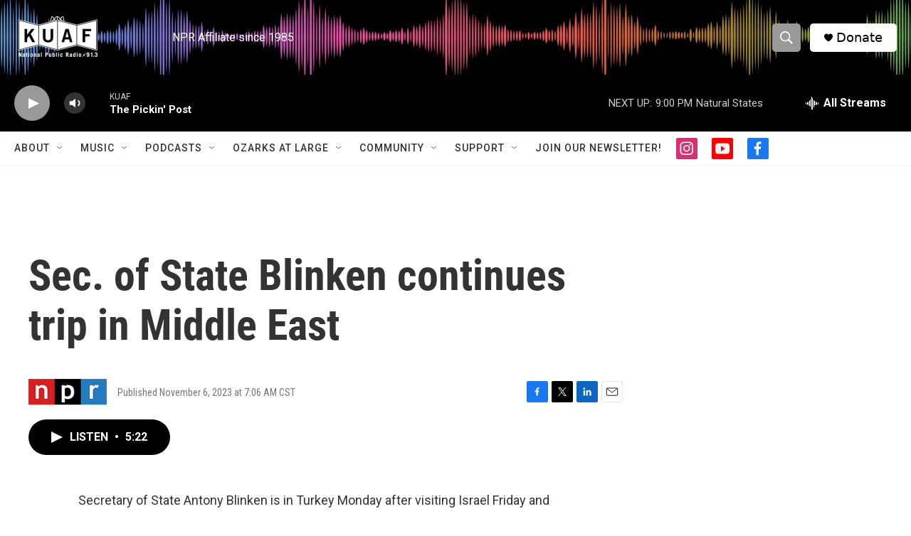

--- FILE ---
content_type: text/html;charset=UTF-8
request_url: https://www.kuaf.com/2023-11-06/sec-of-state-blinken-continues-trip-in-middle-east
body_size: 32016
content:
<!DOCTYPE html>
<html class="ArtP aside" lang="en">
    <head>
    <meta charset="UTF-8">

    

    <style data-cssvarsponyfill="true">
        :root { --siteBgColorInverse: #121212; --primaryTextColorInverse: #ffffff; --secondaryTextColorInverse: #cccccc; --tertiaryTextColorInverse: #cccccc; --headerBgColorInverse: #000000; --headerBorderColorInverse: #000000; --headerTextColorInverse: #ffffff; --secC1_Inverse: #a2a2a2; --secC4_Inverse: #282828; --headerNavBarBgColorInverse: #121212; --headerMenuBgColorInverse: #ffffff; --headerMenuTextColorInverse: #6b2b85; --headerMenuTextColorHoverInverse: #6b2b85; --liveBlogTextColorInverse: #ffffff; --applyButtonColorInverse: #4485D5; --applyButtonTextColorInverse: #4485D5; --siteBgColor: #ffffff; --primaryTextColor: #333333; --secondaryTextColor: #666666; --secC1: #767676; --secC4: #f5f5f5; --secC5: #ffffff; --siteBgColor: #ffffff; --siteInverseBgColor: #000000; --linkColor: #1a7fc3; --linkHoverColor: #125c8e; --headerBgColor: #ffffff; --headerBgColorInverse: #000000; --headerBorderColor: #000000; --headerBorderColorInverse: #000000; --tertiaryTextColor: #1c1c1c; --headerTextColor: #ffffff; --buttonTextColor: #ffffff; --headerNavBarBgColor: #ffffff; --headerNavBarTextColor: #333333; --headerMenuBgColor: #ffffff; --headerMenuTextColor: #000000; --headerMenuTextColorHover: #68ac4d; --liveBlogTextColor: #282829; --applyButtonColor: #194173; --applyButtonTextColor: #2c4273; --primaryColor1: #000000; --primaryColor2: #999999; --breakingColor: #ff6f00; --secC2: #cccccc; --secC3: #e6e6e6; --secC5: #ffffff; --linkColor: #1a7fc3; --linkHoverColor: #125c8e; --donateBGColor: #ffffff; --headerIconColor: #000000; --hatButtonBgColor: #ffffff; --hatButtonBgHoverColor: #411c58; --hatButtonBorderColor: #411c58; --hatButtonBorderHoverColor: #ffffff; --hatButtoniconColor: #d62021; --hatButtonTextColor: #411c58; --hatButtonTextHoverColor: #ffffff; --footerTextColor: #ffffff; --footerTextBgColor: #ffffff; --footerPartnersBgColor: #000000; --listBorderColor: #030202; --gridBorderColor: #e6e6e6; --tagButtonBorderColor: #000000; --tagButtonTextColor: #000000; --breakingTextColor: #ffffff; --sectionTextColor: #ffffff; --contentWidth: 1240px; --primaryHeadlineFont: sans-serif; --secHlFont: sans-serif; --bodyFont: sans-serif; --colorWhite: #ffffff; --colorBlack: #000000;} .fonts-loaded { --primaryHeadlineFont: "Roboto Condensed"; --secHlFont: "Roboto Condensed"; --bodyFont: "Roboto"; --liveBlogBodyFont: "Roboto";}
    </style>

    <meta name="disqus.shortname" content="npr-kuaf">
<meta name="disqus.url" content="https://www.kuaf.com/2023-11-06/sec-of-state-blinken-continues-trip-in-middle-east">
<meta name="disqus.title" content="Sec. of State Blinken continues trip in Middle East">
<meta name="disqus.identifier" content="0000018b-a5f7-d33b-ab8b-f7f757bc0000">
    
    <meta name="twitter:card" content="summary_large_image"/>
    
    
    
    
    <meta name="twitter:description" content="Secretary of State Antony Blinken visited Israel on Friday and called for a pause in fighting."/>
    
    
    
    
    
    
    <meta name="twitter:title" content="Sec. of State Blinken continues trip in Middle East"/>
    


    <meta property="fb:app_id" content="121207717892543">


    <meta property="og:title" content="Sec. of State Blinken continues trip in Middle East">

    <meta property="og:url" content="https://www.kuaf.com/2023-11-06/sec-of-state-blinken-continues-trip-in-middle-east">

    <meta property="og:description" content="Secretary of State Antony Blinken visited Israel on Friday and called for a pause in fighting.">

    <meta property="og:site_name" content="KUAF 91.3">



    <meta property="og:type" content="article">

    <meta property="article:published_time" content="2023-11-06T13:06:00">

    <meta property="article:modified_time" content="2023-11-06T18:48:52.157">


    <link data-cssvarsponyfill="true" class="Webpack-css" rel="stylesheet" href="https://npr.brightspotcdn.com/resource/00000177-1bc0-debb-a57f-dfcf4a950000/styleguide/All.min.0db89f2a608a6b13cec2d9fc84f71c45.gz.css">

    

    <style>.FooterNavigation-items-item {
    display: inline-block
}</style>
<style>[class*='-articleBody'] > ul,
[class*='-articleBody'] > ul ul {
    list-style-type: disc;
}</style>


    <meta name="viewport" content="width=device-width, initial-scale=1, viewport-fit=cover"><title>Sec. of State Blinken continues trip in Middle East</title><meta name="description" content="Secretary of State Antony Blinken visited Israel on Friday and called for a pause in fighting."><link rel="canonical" href="https://www.wbur.org/hereandnow/2023/11/06/blinken-middle-east"><meta name="brightspot.contentId" content="0000018b-a5f7-d33b-ab8b-f7f757bc0000"><link rel="apple-touch-icon"sizes="180x180"href="/apple-touch-icon.png"><link rel="icon"type="image/png"href="/favicon-32x32.png"><link rel="icon"type="image/png"href="/favicon-16x16.png">
    
    
    <meta name="brightspot-dataLayer" content="{
  &quot;author&quot; : &quot;&quot;,
  &quot;bspStoryId&quot; : &quot;0000018b-a5f7-d33b-ab8b-f7f757bc0000&quot;,
  &quot;category&quot; : &quot;&quot;,
  &quot;inlineAudio&quot; : 1,
  &quot;keywords&quot; : &quot;&quot;,
  &quot;nprCmsSite&quot; : true,
  &quot;nprStoryId&quot; : &quot;1210951303&quot;,
  &quot;pageType&quot; : &quot;news-story&quot;,
  &quot;program&quot; : &quot;Here and Now&quot;,
  &quot;publishedDate&quot; : &quot;2023-11-06T07:06:00Z&quot;,
  &quot;siteName&quot; : &quot;KUAF 91.3&quot;,
  &quot;station&quot; : &quot;KUAF&quot;,
  &quot;stationOrgId&quot; : &quot;1177&quot;,
  &quot;storyOrgId&quot; : &quot;s1&quot;,
  &quot;storyTheme&quot; : &quot;news-story&quot;,
  &quot;storyTitle&quot; : &quot;Sec. of State Blinken continues trip in Middle East&quot;,
  &quot;timezone&quot; : &quot;America/Chicago&quot;,
  &quot;wordCount&quot; : 0,
  &quot;series&quot; : &quot;&quot;
}">
    <script id="brightspot-dataLayer">
        (function () {
            var dataValue = document.head.querySelector('meta[name="brightspot-dataLayer"]').content;
            if (dataValue) {
                window.brightspotDataLayer = JSON.parse(dataValue);
            }
        })();
    </script>

    <link rel="amphtml" href="https://www.kuaf.com/2023-11-06/sec-of-state-blinken-continues-trip-in-middle-east?_amp=true">

    

    
    <script src="https://npr.brightspotcdn.com/resource/00000177-1bc0-debb-a57f-dfcf4a950000/styleguide/All.min.fd8f7fccc526453c829dde80fc7c2ef5.gz.js" async></script>
    

    <!-- no longer used, moved disqus script to be loaded by ps-disqus-comment-module.js to avoid errors --><script type="application/ld+json">{"@context":"http://schema.org","@type":"NewsArticle","dateModified":"2023-11-06T13:48:52Z","datePublished":"2023-11-06T08:06:00Z","headline":"Sec. of State Blinken continues trip in Middle East","mainEntityOfPage":{"@type":"NewsArticle","@id":"https://www.kuaf.com/2023-11-06/sec-of-state-blinken-continues-trip-in-middle-east"},"publisher":{"@type":"Organization","name":"KUAF","logo":{"@context":"http://schema.org","@type":"ImageObject","height":"60","url":"https://npr.brightspotcdn.com/dims4/default/502c643/2147483647/resize/x60/quality/90/?url=http%3A%2F%2Fnpr-brightspot.s3.amazonaws.com%2F2a%2Fa2%2F6b8b6cd0493082771e7fad94ede0%2Fkuaf-logo.png","width":"195"}}}</script><script async="async" src="https://securepubads.g.doubleclick.net/tag/js/gpt.js"></script>
<script type="text/javascript">
    // Google tag setup
    var googletag = googletag || {};
    googletag.cmd = googletag.cmd || [];

    googletag.cmd.push(function () {
        // @see https://developers.google.com/publisher-tag/reference#googletag.PubAdsService_enableLazyLoad
        googletag.pubads().enableLazyLoad({
            fetchMarginPercent: 100, // fetch and render ads within this % of viewport
            renderMarginPercent: 100,
            mobileScaling: 1  // Same on mobile.
        });

        googletag.pubads().enableSingleRequest()
        googletag.pubads().enableAsyncRendering()
        googletag.pubads().collapseEmptyDivs()
        googletag.pubads().disableInitialLoad()
        googletag.enableServices()
    })
</script>
<script type="application/ld+json">{"@context":"http://schema.org","@type":"ListenAction","description":"Secretary of State Antony Blinken visited Israel on Friday and called for a pause in fighting.","name":"Sec. of State Blinken continues trip in Middle East"}</script><script>

  window.fbAsyncInit = function() {
      FB.init({
          
              appId : '121207717892543',
          
          xfbml : true,
          version : 'v2.9'
      });
  };

  (function(d, s, id){
     var js, fjs = d.getElementsByTagName(s)[0];
     if (d.getElementById(id)) {return;}
     js = d.createElement(s); js.id = id;
     js.src = "//connect.facebook.net/en_US/sdk.js";
     fjs.parentNode.insertBefore(js, fjs);
   }(document, 'script', 'facebook-jssdk'));
</script>
<meta name="gtm-dataLayer" content="{
  &quot;gtmAuthor&quot; : &quot;&quot;,
  &quot;gtmBspStoryId&quot; : &quot;0000018b-a5f7-d33b-ab8b-f7f757bc0000&quot;,
  &quot;gtmCategory&quot; : &quot;&quot;,
  &quot;gtmInlineAudio&quot; : 1,
  &quot;gtmKeywords&quot; : &quot;&quot;,
  &quot;gtmNprCmsSite&quot; : true,
  &quot;gtmNprStoryId&quot; : &quot;1210951303&quot;,
  &quot;gtmPageType&quot; : &quot;news-story&quot;,
  &quot;gtmProgram&quot; : &quot;Here and Now&quot;,
  &quot;gtmPublishedDate&quot; : &quot;2023-11-06T07:06:00Z&quot;,
  &quot;gtmSiteName&quot; : &quot;KUAF 91.3&quot;,
  &quot;gtmStation&quot; : &quot;KUAF&quot;,
  &quot;gtmStationOrgId&quot; : &quot;1177&quot;,
  &quot;gtmStoryOrgId&quot; : &quot;s1&quot;,
  &quot;gtmStoryTheme&quot; : &quot;news-story&quot;,
  &quot;gtmStoryTitle&quot; : &quot;Sec. of State Blinken continues trip in Middle East&quot;,
  &quot;gtmTimezone&quot; : &quot;America/Chicago&quot;,
  &quot;gtmWordCount&quot; : 0,
  &quot;gtmSeries&quot; : &quot;&quot;
}"><script>

    (function () {
        var dataValue = document.head.querySelector('meta[name="gtm-dataLayer"]').content;
        if (dataValue) {
            window.dataLayer = window.dataLayer || [];
            dataValue = JSON.parse(dataValue);
            dataValue['event'] = 'gtmFirstView';
            window.dataLayer.push(dataValue);
        }
    })();

    (function(w,d,s,l,i){w[l]=w[l]||[];w[l].push({'gtm.start':
            new Date().getTime(),event:'gtm.js'});var f=d.getElementsByTagName(s)[0],
        j=d.createElement(s),dl=l!='dataLayer'?'&l='+l:'';j.async=true;j.src=
        'https://www.googletagmanager.com/gtm.js?id='+i+dl;f.parentNode.insertBefore(j,f);
})(window,document,'script','dataLayer','GTM-N39QFDR');</script><script>window.addEventListener('DOMContentLoaded', (event) => {
    window.nulldurationobserver = new MutationObserver(function (mutations) {
        document.querySelectorAll('.StreamPill-duration').forEach(pill => { 
      if (pill.innerText == "LISTENNULL") {
         pill.innerText = "LISTEN"
      } 
    });
      });

      window.nulldurationobserver.observe(document.body, {
        childList: true,
        subtree: true
      });
});
</script>
<script><!-- Begin Constant Contact Active Forms -->
<script> var _ctct_m = "5c3c8c56186044a89ed2d16ac0ca491b"; </script>
<script id="signupScript" src="//static.ctctcdn.com/js/signup-form-widget/current/signup-form-widget.min.js" async defer></script>
<!-- End Constant Contact Active Forms --></script>


    <script>
        var head = document.getElementsByTagName('head')
        head = head[0]
        var link = document.createElement('link');
        link.setAttribute('href', 'https://fonts.googleapis.com/css?family=Roboto Condensed|Roboto|Roboto:400,500,700&display=swap');
        var relList = link.relList;

        if (relList && relList.supports('preload')) {
            link.setAttribute('as', 'style');
            link.setAttribute('rel', 'preload');
            link.setAttribute('onload', 'this.rel="stylesheet"');
            link.setAttribute('crossorigin', 'anonymous');
        } else {
            link.setAttribute('rel', 'stylesheet');
        }

        head.appendChild(link);
    </script>
</head>


    <body class="Page-body" data-content-width="1240px">
    <noscript>
    <iframe src="https://www.googletagmanager.com/ns.html?id=GTM-N39QFDR" height="0" width="0" style="display:none;visibility:hidden"></iframe>
</noscript>
        

    <!-- Putting icons here, so we don't have to include in a bunch of -body hbs's -->
<svg xmlns="http://www.w3.org/2000/svg" style="display:none" id="iconsMap1" class="iconsMap">
    <symbol id="play-icon" viewBox="0 0 115 115">
        <polygon points="0,0 115,57.5 0,115" fill="currentColor" />
    </symbol>
    <symbol id="grid" viewBox="0 0 32 32">
            <g>
                <path d="M6.4,5.7 C6.4,6.166669 6.166669,6.4 5.7,6.4 L0.7,6.4 C0.233331,6.4 0,6.166669 0,5.7 L0,0.7 C0,0.233331 0.233331,0 0.7,0 L5.7,0 C6.166669,0 6.4,0.233331 6.4,0.7 L6.4,5.7 Z M19.2,5.7 C19.2,6.166669 18.966669,6.4 18.5,6.4 L13.5,6.4 C13.033331,6.4 12.8,6.166669 12.8,5.7 L12.8,0.7 C12.8,0.233331 13.033331,0 13.5,0 L18.5,0 C18.966669,0 19.2,0.233331 19.2,0.7 L19.2,5.7 Z M32,5.7 C32,6.166669 31.766669,6.4 31.3,6.4 L26.3,6.4 C25.833331,6.4 25.6,6.166669 25.6,5.7 L25.6,0.7 C25.6,0.233331 25.833331,0 26.3,0 L31.3,0 C31.766669,0 32,0.233331 32,0.7 L32,5.7 Z M6.4,18.5 C6.4,18.966669 6.166669,19.2 5.7,19.2 L0.7,19.2 C0.233331,19.2 0,18.966669 0,18.5 L0,13.5 C0,13.033331 0.233331,12.8 0.7,12.8 L5.7,12.8 C6.166669,12.8 6.4,13.033331 6.4,13.5 L6.4,18.5 Z M19.2,18.5 C19.2,18.966669 18.966669,19.2 18.5,19.2 L13.5,19.2 C13.033331,19.2 12.8,18.966669 12.8,18.5 L12.8,13.5 C12.8,13.033331 13.033331,12.8 13.5,12.8 L18.5,12.8 C18.966669,12.8 19.2,13.033331 19.2,13.5 L19.2,18.5 Z M32,18.5 C32,18.966669 31.766669,19.2 31.3,19.2 L26.3,19.2 C25.833331,19.2 25.6,18.966669 25.6,18.5 L25.6,13.5 C25.6,13.033331 25.833331,12.8 26.3,12.8 L31.3,12.8 C31.766669,12.8 32,13.033331 32,13.5 L32,18.5 Z M6.4,31.3 C6.4,31.766669 6.166669,32 5.7,32 L0.7,32 C0.233331,32 0,31.766669 0,31.3 L0,26.3 C0,25.833331 0.233331,25.6 0.7,25.6 L5.7,25.6 C6.166669,25.6 6.4,25.833331 6.4,26.3 L6.4,31.3 Z M19.2,31.3 C19.2,31.766669 18.966669,32 18.5,32 L13.5,32 C13.033331,32 12.8,31.766669 12.8,31.3 L12.8,26.3 C12.8,25.833331 13.033331,25.6 13.5,25.6 L18.5,25.6 C18.966669,25.6 19.2,25.833331 19.2,26.3 L19.2,31.3 Z M32,31.3 C32,31.766669 31.766669,32 31.3,32 L26.3,32 C25.833331,32 25.6,31.766669 25.6,31.3 L25.6,26.3 C25.6,25.833331 25.833331,25.6 26.3,25.6 L31.3,25.6 C31.766669,25.6 32,25.833331 32,26.3 L32,31.3 Z" id=""></path>
            </g>
    </symbol>
    <symbol id="radio-stream" width="18" height="19" viewBox="0 0 18 19">
        <g fill="currentColor" fill-rule="nonzero">
            <path d="M.5 8c-.276 0-.5.253-.5.565v1.87c0 .312.224.565.5.565s.5-.253.5-.565v-1.87C1 8.253.776 8 .5 8zM2.5 8c-.276 0-.5.253-.5.565v1.87c0 .312.224.565.5.565s.5-.253.5-.565v-1.87C3 8.253 2.776 8 2.5 8zM3.5 7c-.276 0-.5.276-.5.617v3.766c0 .34.224.617.5.617s.5-.276.5-.617V7.617C4 7.277 3.776 7 3.5 7zM5.5 6c-.276 0-.5.275-.5.613v5.774c0 .338.224.613.5.613s.5-.275.5-.613V6.613C6 6.275 5.776 6 5.5 6zM6.5 4c-.276 0-.5.26-.5.58v8.84c0 .32.224.58.5.58s.5-.26.5-.58V4.58C7 4.26 6.776 4 6.5 4zM8.5 0c-.276 0-.5.273-.5.61v17.78c0 .337.224.61.5.61s.5-.273.5-.61V.61C9 .273 8.776 0 8.5 0zM9.5 2c-.276 0-.5.274-.5.612v14.776c0 .338.224.612.5.612s.5-.274.5-.612V2.612C10 2.274 9.776 2 9.5 2zM11.5 5c-.276 0-.5.276-.5.616v8.768c0 .34.224.616.5.616s.5-.276.5-.616V5.616c0-.34-.224-.616-.5-.616zM12.5 6c-.276 0-.5.262-.5.584v4.832c0 .322.224.584.5.584s.5-.262.5-.584V6.584c0-.322-.224-.584-.5-.584zM14.5 7c-.276 0-.5.29-.5.647v3.706c0 .357.224.647.5.647s.5-.29.5-.647V7.647C15 7.29 14.776 7 14.5 7zM15.5 8c-.276 0-.5.253-.5.565v1.87c0 .312.224.565.5.565s.5-.253.5-.565v-1.87c0-.312-.224-.565-.5-.565zM17.5 8c-.276 0-.5.253-.5.565v1.87c0 .312.224.565.5.565s.5-.253.5-.565v-1.87c0-.312-.224-.565-.5-.565z"/>
        </g>
    </symbol>
    <symbol id="icon-magnify" viewBox="0 0 31 31">
        <g>
            <path fill-rule="evenodd" d="M22.604 18.89l-.323.566 8.719 8.8L28.255 31l-8.719-8.8-.565.404c-2.152 1.346-4.386 2.018-6.7 2.018-3.39 0-6.284-1.21-8.679-3.632C1.197 18.568 0 15.66 0 12.27c0-3.39 1.197-6.283 3.592-8.678C5.987 1.197 8.88 0 12.271 0c3.39 0 6.283 1.197 8.678 3.592 2.395 2.395 3.593 5.288 3.593 8.679 0 2.368-.646 4.574-1.938 6.62zM19.162 5.77C17.322 3.925 15.089 3 12.46 3c-2.628 0-4.862.924-6.702 2.77C3.92 7.619 3 9.862 3 12.5c0 2.639.92 4.882 2.76 6.73C7.598 21.075 9.832 22 12.46 22c2.629 0 4.862-.924 6.702-2.77C21.054 17.33 22 15.085 22 12.5c0-2.586-.946-4.83-2.838-6.73z"/>
        </g>
    </symbol>
    <symbol id="burger-menu" viewBox="0 0 14 10">
        <g>
            <path fill-rule="evenodd" d="M0 5.5v-1h14v1H0zM0 1V0h14v1H0zm0 9V9h14v1H0z"></path>
        </g>
    </symbol>
    <symbol id="close-x" viewBox="0 0 14 14">
        <g>
            <path fill-rule="nonzero" d="M6.336 7L0 .664.664 0 7 6.336 13.336 0 14 .664 7.664 7 14 13.336l-.664.664L7 7.664.664 14 0 13.336 6.336 7z"></path>
        </g>
    </symbol>
    <symbol id="share-more-arrow" viewBox="0 0 512 512" style="enable-background:new 0 0 512 512;">
        <g>
            <g>
                <path d="M512,241.7L273.643,3.343v156.152c-71.41,3.744-138.015,33.337-188.958,84.28C30.075,298.384,0,370.991,0,448.222v60.436
                    l29.069-52.985c45.354-82.671,132.173-134.027,226.573-134.027c5.986,0,12.004,0.212,18.001,0.632v157.779L512,241.7z
                    M255.642,290.666c-84.543,0-163.661,36.792-217.939,98.885c26.634-114.177,129.256-199.483,251.429-199.483h15.489V78.131
                    l163.568,163.568L304.621,405.267V294.531l-13.585-1.683C279.347,291.401,267.439,290.666,255.642,290.666z"></path>
            </g>
        </g>
    </symbol>
    <symbol id="chevron" viewBox="0 0 100 100">
        <g>
            <path d="M22.4566257,37.2056786 L-21.4456527,71.9511488 C-22.9248661,72.9681457 -24.9073712,72.5311671 -25.8758148,70.9765924 L-26.9788683,69.2027424 C-27.9450684,67.6481676 -27.5292733,65.5646602 -26.0500598,64.5484493 L20.154796,28.2208967 C21.5532435,27.2597011 23.3600078,27.2597011 24.759951,28.2208967 L71.0500598,64.4659264 C72.5292733,65.4829232 72.9450684,67.5672166 71.9788683,69.1217913 L70.8750669,70.8956413 C69.9073712,72.4502161 67.9241183,72.8848368 66.4449048,71.8694118 L22.4566257,37.2056786 Z" id="Transparent-Chevron" transform="translate(22.500000, 50.000000) rotate(90.000000) translate(-22.500000, -50.000000) "></path>
        </g>
    </symbol>
</svg>

<svg xmlns="http://www.w3.org/2000/svg" style="display:none" id="iconsMap2" class="iconsMap">
    <symbol id="mono-icon-facebook" viewBox="0 0 10 19">
        <path fill-rule="evenodd" d="M2.707 18.25V10.2H0V7h2.707V4.469c0-1.336.375-2.373 1.125-3.112C4.582.62 5.578.25 6.82.25c1.008 0 1.828.047 2.461.14v2.848H7.594c-.633 0-1.067.14-1.301.422-.188.235-.281.61-.281 1.125V7H9l-.422 3.2H6.012v8.05H2.707z"></path>
    </symbol>
    <symbol id="mono-icon-instagram" viewBox="0 0 17 17">
        <g>
            <path fill-rule="evenodd" d="M8.281 4.207c.727 0 1.4.182 2.022.545a4.055 4.055 0 0 1 1.476 1.477c.364.62.545 1.294.545 2.021 0 .727-.181 1.4-.545 2.021a4.055 4.055 0 0 1-1.476 1.477 3.934 3.934 0 0 1-2.022.545c-.726 0-1.4-.182-2.021-.545a4.055 4.055 0 0 1-1.477-1.477 3.934 3.934 0 0 1-.545-2.021c0-.727.182-1.4.545-2.021A4.055 4.055 0 0 1 6.26 4.752a3.934 3.934 0 0 1 2.021-.545zm0 6.68a2.54 2.54 0 0 0 1.864-.774 2.54 2.54 0 0 0 .773-1.863 2.54 2.54 0 0 0-.773-1.863 2.54 2.54 0 0 0-1.864-.774 2.54 2.54 0 0 0-1.863.774 2.54 2.54 0 0 0-.773 1.863c0 .727.257 1.348.773 1.863a2.54 2.54 0 0 0 1.863.774zM13.45 4.03c-.023.258-.123.48-.299.668a.856.856 0 0 1-.65.281.913.913 0 0 1-.668-.28.913.913 0 0 1-.281-.669c0-.258.094-.48.281-.668a.913.913 0 0 1 .668-.28c.258 0 .48.093.668.28.187.188.281.41.281.668zm2.672.95c.023.656.035 1.746.035 3.269 0 1.523-.017 2.62-.053 3.287-.035.668-.134 1.248-.298 1.74a4.098 4.098 0 0 1-.967 1.53 4.098 4.098 0 0 1-1.53.966c-.492.164-1.072.264-1.74.3-.668.034-1.763.052-3.287.052-1.523 0-2.619-.018-3.287-.053-.668-.035-1.248-.146-1.74-.334a3.747 3.747 0 0 1-1.53-.931 4.098 4.098 0 0 1-.966-1.53c-.164-.492-.264-1.072-.299-1.74C.424 10.87.406 9.773.406 8.25S.424 5.63.46 4.963c.035-.668.135-1.248.299-1.74.21-.586.533-1.096.967-1.53A4.098 4.098 0 0 1 3.254.727c.492-.164 1.072-.264 1.74-.3C5.662.394 6.758.376 8.281.376c1.524 0 2.62.018 3.287.053.668.035 1.248.135 1.74.299a4.098 4.098 0 0 1 2.496 2.496c.165.492.27 1.078.317 1.757zm-1.687 7.91c.14-.399.234-1.032.28-1.899.024-.515.036-1.242.036-2.18V7.689c0-.961-.012-1.688-.035-2.18-.047-.89-.14-1.524-.281-1.899a2.537 2.537 0 0 0-1.512-1.511c-.375-.14-1.008-.235-1.899-.282a51.292 51.292 0 0 0-2.18-.035H7.72c-.938 0-1.664.012-2.18.035-.867.047-1.5.141-1.898.282a2.537 2.537 0 0 0-1.512 1.511c-.14.375-.234 1.008-.281 1.899a51.292 51.292 0 0 0-.036 2.18v1.125c0 .937.012 1.664.036 2.18.047.866.14 1.5.28 1.898.306.726.81 1.23 1.513 1.511.398.141 1.03.235 1.898.282.516.023 1.242.035 2.18.035h1.125c.96 0 1.687-.012 2.18-.035.89-.047 1.523-.141 1.898-.282.726-.304 1.23-.808 1.512-1.511z"></path>
        </g>
    </symbol>
    <symbol id="mono-icon-email" viewBox="0 0 512 512">
        <g>
            <path d="M67,148.7c11,5.8,163.8,89.1,169.5,92.1c5.7,3,11.5,4.4,20.5,4.4c9,0,14.8-1.4,20.5-4.4c5.7-3,158.5-86.3,169.5-92.1
                c4.1-2.1,11-5.9,12.5-10.2c2.6-7.6-0.2-10.5-11.3-10.5H257H65.8c-11.1,0-13.9,3-11.3,10.5C56,142.9,62.9,146.6,67,148.7z"></path>
            <path d="M455.7,153.2c-8.2,4.2-81.8,56.6-130.5,88.1l82.2,92.5c2,2,2.9,4.4,1.8,5.6c-1.2,1.1-3.8,0.5-5.9-1.4l-98.6-83.2
                c-14.9,9.6-25.4,16.2-27.2,17.2c-7.7,3.9-13.1,4.4-20.5,4.4c-7.4,0-12.8-0.5-20.5-4.4c-1.9-1-12.3-7.6-27.2-17.2l-98.6,83.2
                c-2,2-4.7,2.6-5.9,1.4c-1.2-1.1-0.3-3.6,1.7-5.6l82.1-92.5c-48.7-31.5-123.1-83.9-131.3-88.1c-8.8-4.5-9.3,0.8-9.3,4.9
                c0,4.1,0,205,0,205c0,9.3,13.7,20.9,23.5,20.9H257h185.5c9.8,0,21.5-11.7,21.5-20.9c0,0,0-201,0-205
                C464,153.9,464.6,148.7,455.7,153.2z"></path>
        </g>
    </symbol>
    <symbol id="default-image" width="24" height="24" viewBox="0 0 24 24" fill="none" stroke="currentColor" stroke-width="2" stroke-linecap="round" stroke-linejoin="round" class="feather feather-image">
        <rect x="3" y="3" width="18" height="18" rx="2" ry="2"></rect>
        <circle cx="8.5" cy="8.5" r="1.5"></circle>
        <polyline points="21 15 16 10 5 21"></polyline>
    </symbol>
    <symbol id="icon-email" width="18px" viewBox="0 0 20 14">
        <g id="Symbols" stroke="none" stroke-width="1" fill="none" fill-rule="evenodd" stroke-linecap="round" stroke-linejoin="round">
            <g id="social-button-bar" transform="translate(-125.000000, -8.000000)" stroke="#000000">
                <g id="Group-2" transform="translate(120.000000, 0.000000)">
                    <g id="envelope" transform="translate(6.000000, 9.000000)">
                        <path d="M17.5909091,10.6363636 C17.5909091,11.3138182 17.0410909,11.8636364 16.3636364,11.8636364 L1.63636364,11.8636364 C0.958909091,11.8636364 0.409090909,11.3138182 0.409090909,10.6363636 L0.409090909,1.63636364 C0.409090909,0.958090909 0.958909091,0.409090909 1.63636364,0.409090909 L16.3636364,0.409090909 C17.0410909,0.409090909 17.5909091,0.958090909 17.5909091,1.63636364 L17.5909091,10.6363636 L17.5909091,10.6363636 Z" id="Stroke-406"></path>
                        <polyline id="Stroke-407" points="17.1818182 0.818181818 9 7.36363636 0.818181818 0.818181818"></polyline>
                    </g>
                </g>
            </g>
        </g>
    </symbol>
    <symbol id="mono-icon-print" viewBox="0 0 12 12">
        <g fill-rule="evenodd">
            <path fill-rule="nonzero" d="M9 10V7H3v3H1a1 1 0 0 1-1-1V4a1 1 0 0 1 1-1h10a1 1 0 0 1 1 1v3.132A2.868 2.868 0 0 1 9.132 10H9zm.5-4.5a1 1 0 1 0 0-2 1 1 0 0 0 0 2zM3 0h6v2H3z"></path>
            <path d="M4 8h4v4H4z"></path>
        </g>
    </symbol>
    <symbol id="mono-icon-copylink" viewBox="0 0 12 12">
        <g fill-rule="evenodd">
            <path d="M10.199 2.378c.222.205.4.548.465.897.062.332.016.614-.132.774L8.627 6.106c-.187.203-.512.232-.75-.014a.498.498 0 0 0-.706.028.499.499 0 0 0 .026.706 1.509 1.509 0 0 0 2.165-.04l1.903-2.06c.37-.398.506-.98.382-1.636-.105-.557-.392-1.097-.77-1.445L9.968.8C9.591.452 9.03.208 8.467.145 7.803.072 7.233.252 6.864.653L4.958 2.709a1.509 1.509 0 0 0 .126 2.161.5.5 0 1 0 .68-.734c-.264-.218-.26-.545-.071-.747L7.597 1.33c.147-.16.425-.228.76-.19.353.038.71.188.931.394l.91.843.001.001zM1.8 9.623c-.222-.205-.4-.549-.465-.897-.062-.332-.016-.614.132-.774l1.905-2.057c.187-.203.512-.232.75.014a.498.498 0 0 0 .706-.028.499.499 0 0 0-.026-.706 1.508 1.508 0 0 0-2.165.04L.734 7.275c-.37.399-.506.98-.382 1.637.105.557.392 1.097.77 1.445l.91.843c.376.35.937.594 1.5.656.664.073 1.234-.106 1.603-.507L7.04 9.291a1.508 1.508 0 0 0-.126-2.16.5.5 0 0 0-.68.734c.264.218.26.545.071.747l-1.904 2.057c-.147.16-.425.228-.76.191-.353-.038-.71-.188-.931-.394l-.91-.843z"></path>
            <path d="M8.208 3.614a.5.5 0 0 0-.707.028L3.764 7.677a.5.5 0 0 0 .734.68L8.235 4.32a.5.5 0 0 0-.027-.707"></path>
        </g>
    </symbol>
    <symbol id="mono-icon-linkedin" viewBox="0 0 16 17">
        <g fill-rule="evenodd">
            <path d="M3.734 16.125H.464V5.613h3.27zM2.117 4.172c-.515 0-.96-.188-1.336-.563A1.825 1.825 0 0 1 .22 2.273c0-.515.187-.96.562-1.335.375-.375.82-.563 1.336-.563.516 0 .961.188 1.336.563.375.375.563.82.563 1.335 0 .516-.188.961-.563 1.336-.375.375-.82.563-1.336.563zM15.969 16.125h-3.27v-5.133c0-.844-.07-1.453-.21-1.828-.259-.633-.762-.95-1.512-.95s-1.278.282-1.582.845c-.235.421-.352 1.043-.352 1.863v5.203H5.809V5.613h3.128v1.442h.036c.234-.469.609-.856 1.125-1.16.562-.375 1.218-.563 1.968-.563 1.524 0 2.59.48 3.2 1.441.468.774.703 1.97.703 3.586v5.766z"></path>
        </g>
    </symbol>
    <symbol id="mono-icon-pinterest" viewBox="0 0 512 512">
        <g>
            <path d="M256,32C132.3,32,32,132.3,32,256c0,91.7,55.2,170.5,134.1,205.2c-0.6-15.6-0.1-34.4,3.9-51.4
                c4.3-18.2,28.8-122.1,28.8-122.1s-7.2-14.3-7.2-35.4c0-33.2,19.2-58,43.2-58c20.4,0,30.2,15.3,30.2,33.6
                c0,20.5-13.1,51.1-19.8,79.5c-5.6,23.8,11.9,43.1,35.4,43.1c42.4,0,71-54.5,71-119.1c0-49.1-33.1-85.8-93.2-85.8
                c-67.9,0-110.3,50.7-110.3,107.3c0,19.5,5.8,33.3,14.8,43.9c4.1,4.9,4.7,6.9,3.2,12.5c-1.1,4.1-3.5,14-4.6,18
                c-1.5,5.7-6.1,7.7-11.2,5.6c-31.3-12.8-45.9-47-45.9-85.6c0-63.6,53.7-139.9,160.1-139.9c85.5,0,141.8,61.9,141.8,128.3
                c0,87.9-48.9,153.5-120.9,153.5c-24.2,0-46.9-13.1-54.7-27.9c0,0-13,51.6-15.8,61.6c-4.7,17.3-14,34.5-22.5,48
                c20.1,5.9,41.4,9.2,63.5,9.2c123.7,0,224-100.3,224-224C480,132.3,379.7,32,256,32z"></path>
        </g>
    </symbol>
    <symbol id="mono-icon-tumblr" viewBox="0 0 512 512">
        <g>
            <path d="M321.2,396.3c-11.8,0-22.4-2.8-31.5-8.3c-6.9-4.1-11.5-9.6-14-16.4c-2.6-6.9-3.6-22.3-3.6-46.4V224h96v-64h-96V48h-61.9
                c-2.7,21.5-7.5,44.7-14.5,58.6c-7,13.9-14,25.8-25.6,35.7c-11.6,9.9-25.6,17.9-41.9,23.3V224h48v140.4c0,19,2,33.5,5.9,43.5
                c4,10,11.1,19.5,21.4,28.4c10.3,8.9,22.8,15.7,37.3,20.5c14.6,4.8,31.4,7.2,50.4,7.2c16.7,0,30.3-1.7,44.7-5.1
                c14.4-3.4,30.5-9.3,48.2-17.6v-65.6C363.2,389.4,342.3,396.3,321.2,396.3z"></path>
        </g>
    </symbol>
    <symbol id="mono-icon-twitter" viewBox="0 0 1200 1227">
        <g>
            <path d="M714.163 519.284L1160.89 0H1055.03L667.137 450.887L357.328 0H0L468.492 681.821L0 1226.37H105.866L515.491
            750.218L842.672 1226.37H1200L714.137 519.284H714.163ZM569.165 687.828L521.697 619.934L144.011 79.6944H306.615L611.412
            515.685L658.88 583.579L1055.08 1150.3H892.476L569.165 687.854V687.828Z" fill="white"></path>
        </g>
    </symbol>
    <symbol id="mono-icon-youtube" viewBox="0 0 512 512">
        <g>
            <path fill-rule="evenodd" d="M508.6,148.8c0-45-33.1-81.2-74-81.2C379.2,65,322.7,64,265,64c-3,0-6,0-9,0s-6,0-9,0c-57.6,0-114.2,1-169.6,3.6
                c-40.8,0-73.9,36.4-73.9,81.4C1,184.6-0.1,220.2,0,255.8C-0.1,291.4,1,327,3.4,362.7c0,45,33.1,81.5,73.9,81.5
                c58.2,2.7,117.9,3.9,178.6,3.8c60.8,0.2,120.3-1,178.6-3.8c40.9,0,74-36.5,74-81.5c2.4-35.7,3.5-71.3,3.4-107
                C512.1,220.1,511,184.5,508.6,148.8z M207,353.9V157.4l145,98.2L207,353.9z"></path>
        </g>
    </symbol>
    <symbol id="mono-icon-flipboard" viewBox="0 0 500 500">
        <g>
            <path d="M0,0V500H500V0ZM400,200H300V300H200V400H100V100H400Z"></path>
        </g>
    </symbol>
    <symbol id="mono-icon-bluesky" viewBox="0 0 568 501">
        <g>
            <path d="M123.121 33.6637C188.241 82.5526 258.281 181.681 284 234.873C309.719 181.681 379.759 82.5526 444.879
            33.6637C491.866 -1.61183 568 -28.9064 568 57.9464C568 75.2916 558.055 203.659 552.222 224.501C531.947 296.954
            458.067 315.434 392.347 304.249C507.222 323.8 536.444 388.56 473.333 453.32C353.473 576.312 301.061 422.461
            287.631 383.039C285.169 375.812 284.017 372.431 284 375.306C283.983 372.431 282.831 375.812 280.369 383.039C266.939
            422.461 214.527 576.312 94.6667 453.32C31.5556 388.56 60.7778 323.8 175.653 304.249C109.933 315.434 36.0535
            296.954 15.7778 224.501C9.94525 203.659 0 75.2916 0 57.9464C0 -28.9064 76.1345 -1.61183 123.121 33.6637Z"
            fill="white">
            </path>
        </g>
    </symbol>
    <symbol id="mono-icon-threads" viewBox="0 0 192 192">
        <g>
            <path d="M141.537 88.9883C140.71 88.5919 139.87 88.2104 139.019 87.8451C137.537 60.5382 122.616 44.905 97.5619 44.745C97.4484 44.7443 97.3355 44.7443 97.222 44.7443C82.2364 44.7443 69.7731 51.1409 62.102 62.7807L75.881 72.2328C81.6116 63.5383 90.6052 61.6848 97.2286 61.6848C97.3051 61.6848 97.3819 61.6848 97.4576 61.6855C105.707 61.7381 111.932 64.1366 115.961 68.814C118.893 72.2193 120.854 76.925 121.825 82.8638C114.511 81.6207 106.601 81.2385 98.145 81.7233C74.3247 83.0954 59.0111 96.9879 60.0396 116.292C60.5615 126.084 65.4397 134.508 73.775 140.011C80.8224 144.663 89.899 146.938 99.3323 146.423C111.79 145.74 121.563 140.987 128.381 132.296C133.559 125.696 136.834 117.143 138.28 106.366C144.217 109.949 148.617 114.664 151.047 120.332C155.179 129.967 155.42 145.8 142.501 158.708C131.182 170.016 117.576 174.908 97.0135 175.059C74.2042 174.89 56.9538 167.575 45.7381 153.317C35.2355 139.966 29.8077 120.682 29.6052 96C29.8077 71.3178 35.2355 52.0336 45.7381 38.6827C56.9538 24.4249 74.2039 17.11 97.0132 16.9405C119.988 17.1113 137.539 24.4614 149.184 38.788C154.894 45.8136 159.199 54.6488 162.037 64.9503L178.184 60.6422C174.744 47.9622 169.331 37.0357 161.965 27.974C147.036 9.60668 125.202 0.195148 97.0695 0H96.9569C68.8816 0.19447 47.2921 9.6418 32.7883 28.0793C19.8819 44.4864 13.2244 67.3157 13.0007 95.9325L13 96L13.0007 96.0675C13.2244 124.684 19.8819 147.514 32.7883 163.921C47.2921 182.358 68.8816 191.806 96.9569 192H97.0695C122.03 191.827 139.624 185.292 154.118 170.811C173.081 151.866 172.51 128.119 166.26 113.541C161.776 103.087 153.227 94.5962 141.537 88.9883ZM98.4405 129.507C88.0005 130.095 77.1544 125.409 76.6196 115.372C76.2232 107.93 81.9158 99.626 99.0812 98.6368C101.047 98.5234 102.976 98.468 104.871 98.468C111.106 98.468 116.939 99.0737 122.242 100.233C120.264 124.935 108.662 128.946 98.4405 129.507Z" fill="white"></path>
        </g>
    </symbol>
 </svg>

<svg xmlns="http://www.w3.org/2000/svg" style="display:none" id="iconsMap3" class="iconsMap">
    <symbol id="volume-mute" x="0px" y="0px" viewBox="0 0 24 24" style="enable-background:new 0 0 24 24;">
        <polygon fill="currentColor" points="11,5 6,9 2,9 2,15 6,15 11,19 "/>
        <line style="fill:none;stroke:currentColor;stroke-width:2;stroke-linecap:round;stroke-linejoin:round;" x1="23" y1="9" x2="17" y2="15"/>
        <line style="fill:none;stroke:currentColor;stroke-width:2;stroke-linecap:round;stroke-linejoin:round;" x1="17" y1="9" x2="23" y2="15"/>
    </symbol>
    <symbol id="volume-low" x="0px" y="0px" viewBox="0 0 24 24" style="enable-background:new 0 0 24 24;" xml:space="preserve">
        <polygon fill="currentColor" points="11,5 6,9 2,9 2,15 6,15 11,19 "/>
    </symbol>
    <symbol id="volume-mid" x="0px" y="0px" viewBox="0 0 24 24" style="enable-background:new 0 0 24 24;">
        <polygon fill="currentColor" points="11,5 6,9 2,9 2,15 6,15 11,19 "/>
        <path style="fill:none;stroke:currentColor;stroke-width:2;stroke-linecap:round;stroke-linejoin:round;" d="M15.5,8.5c2,2,2,5.1,0,7.1"/>
    </symbol>
    <symbol id="volume-high" x="0px" y="0px" viewBox="0 0 24 24" style="enable-background:new 0 0 24 24;">
        <polygon fill="currentColor" points="11,5 6,9 2,9 2,15 6,15 11,19 "/>
        <path style="fill:none;stroke:currentColor;stroke-width:2;stroke-linecap:round;stroke-linejoin:round;" d="M19.1,4.9c3.9,3.9,3.9,10.2,0,14.1 M15.5,8.5c2,2,2,5.1,0,7.1"/>
    </symbol>
    <symbol id="pause-icon" viewBox="0 0 12 16">
        <rect x="0" y="0" width="4" height="16" fill="currentColor"></rect>
        <rect x="8" y="0" width="4" height="16" fill="currentColor"></rect>
    </symbol>
    <symbol id="heart" viewBox="0 0 24 24">
        <g>
            <path d="M12 4.435c-1.989-5.399-12-4.597-12 3.568 0 4.068 3.06 9.481 12 14.997 8.94-5.516 12-10.929 12-14.997 0-8.118-10-8.999-12-3.568z"/>
        </g>
    </symbol>
    <symbol id="icon-location" width="24" height="24" viewBox="0 0 24 24" fill="currentColor" stroke="currentColor" stroke-width="2" stroke-linecap="round" stroke-linejoin="round" class="feather feather-map-pin">
        <path d="M21 10c0 7-9 13-9 13s-9-6-9-13a9 9 0 0 1 18 0z" fill="currentColor" fill-opacity="1"></path>
        <circle cx="12" cy="10" r="5" fill="#ffffff"></circle>
    </symbol>
    <symbol id="icon-ticket" width="23px" height="15px" viewBox="0 0 23 15">
        <g stroke="none" stroke-width="1" fill="none" fill-rule="evenodd">
            <g transform="translate(-625.000000, -1024.000000)">
                <g transform="translate(625.000000, 1024.000000)">
                    <path d="M0,12.057377 L0,3.94262296 C0.322189879,4.12588308 0.696256938,4.23076923 1.0952381,4.23076923 C2.30500469,4.23076923 3.28571429,3.26645946 3.28571429,2.07692308 C3.28571429,1.68461385 3.17904435,1.31680209 2.99266757,1 L20.0073324,1 C19.8209556,1.31680209 19.7142857,1.68461385 19.7142857,2.07692308 C19.7142857,3.26645946 20.6949953,4.23076923 21.9047619,4.23076923 C22.3037431,4.23076923 22.6778101,4.12588308 23,3.94262296 L23,12.057377 C22.6778101,11.8741169 22.3037431,11.7692308 21.9047619,11.7692308 C20.6949953,11.7692308 19.7142857,12.7335405 19.7142857,13.9230769 C19.7142857,14.3153862 19.8209556,14.6831979 20.0073324,15 L2.99266757,15 C3.17904435,14.6831979 3.28571429,14.3153862 3.28571429,13.9230769 C3.28571429,12.7335405 2.30500469,11.7692308 1.0952381,11.7692308 C0.696256938,11.7692308 0.322189879,11.8741169 -2.13162821e-14,12.057377 Z" fill="currentColor"></path>
                    <path d="M14.5,0.533333333 L14.5,15.4666667" stroke="#FFFFFF" stroke-linecap="square" stroke-dasharray="2"></path>
                </g>
            </g>
        </g>
    </symbol>
    <symbol id="icon-refresh" width="24" height="24" viewBox="0 0 24 24" fill="none" stroke="currentColor" stroke-width="2" stroke-linecap="round" stroke-linejoin="round" class="feather feather-refresh-cw">
        <polyline points="23 4 23 10 17 10"></polyline>
        <polyline points="1 20 1 14 7 14"></polyline>
        <path d="M3.51 9a9 9 0 0 1 14.85-3.36L23 10M1 14l4.64 4.36A9 9 0 0 0 20.49 15"></path>
    </symbol>

    <symbol>
    <g id="mono-icon-link-post" stroke="none" stroke-width="1" fill="none" fill-rule="evenodd">
        <g transform="translate(-313.000000, -10148.000000)" fill="#000000" fill-rule="nonzero">
            <g transform="translate(306.000000, 10142.000000)">
                <path d="M14.0614027,11.2506973 L14.3070318,11.2618997 C15.6181751,11.3582102 16.8219637,12.0327684 17.6059678,13.1077805 C17.8500396,13.4424472 17.7765978,13.9116075 17.441931,14.1556793 C17.1072643,14.3997511 16.638104,14.3263093 16.3940322,13.9916425 C15.8684436,13.270965 15.0667922,12.8217495 14.1971448,12.7578692 C13.3952042,12.6989624 12.605753,12.9728728 12.0021966,13.5148801 L11.8552806,13.6559298 L9.60365896,15.9651545 C8.45118119,17.1890154 8.4677248,19.1416686 9.64054436,20.3445766 C10.7566428,21.4893084 12.5263723,21.5504727 13.7041492,20.5254372 L13.8481981,20.3916503 L15.1367586,19.070032 C15.4259192,18.7734531 15.9007548,18.7674393 16.1973338,19.0565998 C16.466951,19.3194731 16.4964317,19.7357968 16.282313,20.0321436 L16.2107659,20.117175 L14.9130245,21.4480474 C13.1386707,23.205741 10.3106091,23.1805355 8.5665371,21.3917196 C6.88861294,19.6707486 6.81173139,16.9294487 8.36035888,15.1065701 L8.5206409,14.9274155 L10.7811785,12.6088842 C11.6500838,11.7173642 12.8355419,11.2288664 14.0614027,11.2506973 Z M22.4334629,7.60828039 C24.1113871,9.32925141 24.1882686,12.0705513 22.6396411,13.8934299 L22.4793591,14.0725845 L20.2188215,16.3911158 C19.2919892,17.3420705 18.0049901,17.8344754 16.6929682,17.7381003 C15.3818249,17.6417898 14.1780363,16.9672316 13.3940322,15.8922195 C13.1499604,15.5575528 13.2234022,15.0883925 13.558069,14.8443207 C13.8927357,14.6002489 14.361896,14.6736907 14.6059678,15.0083575 C15.1315564,15.729035 15.9332078,16.1782505 16.8028552,16.2421308 C17.6047958,16.3010376 18.394247,16.0271272 18.9978034,15.4851199 L19.1447194,15.3440702 L21.396341,13.0348455 C22.5488188,11.8109846 22.5322752,9.85833141 21.3594556,8.65542337 C20.2433572,7.51069163 18.4736277,7.44952726 17.2944986,8.47594561 L17.1502735,8.60991269 L15.8541776,9.93153101 C15.5641538,10.2272658 15.0893026,10.2318956 14.7935678,9.94187181 C14.524718,9.67821384 14.4964508,9.26180596 14.7114324,8.96608447 L14.783227,8.88126205 L16.0869755,7.55195256 C17.8613293,5.79425896 20.6893909,5.81946452 22.4334629,7.60828039 Z" id="Icon-Link"></path>
            </g>
        </g>
    </g>
    </symbol>
    <symbol id="icon-passport-badge" viewBox="0 0 80 80">
        <g fill="none" fill-rule="evenodd">
            <path fill="#5680FF" d="M0 0L80 0 0 80z" transform="translate(-464.000000, -281.000000) translate(100.000000, 180.000000) translate(364.000000, 101.000000)"/>
            <g fill="#FFF" fill-rule="nonzero">
                <path d="M17.067 31.676l-3.488-11.143-11.144-3.488 11.144-3.488 3.488-11.144 3.488 11.166 11.143 3.488-11.143 3.466-3.488 11.143zm4.935-19.567l1.207.373 2.896-4.475-4.497 2.895.394 1.207zm-9.871 0l.373-1.207-4.497-2.895 2.895 4.475 1.229-.373zm9.871 9.893l-.373 1.207 4.497 2.896-2.895-4.497-1.229.394zm-9.871 0l-1.207-.373-2.895 4.497 4.475-2.895-.373-1.229zm22.002-4.935c0 9.41-7.634 17.066-17.066 17.066C7.656 34.133 0 26.5 0 17.067 0 7.634 7.634 0 17.067 0c9.41 0 17.066 7.634 17.066 17.067zm-2.435 0c0-8.073-6.559-14.632-14.631-14.632-8.073 0-14.632 6.559-14.632 14.632 0 8.072 6.559 14.631 14.632 14.631 8.072-.022 14.631-6.58 14.631-14.631z" transform="translate(-464.000000, -281.000000) translate(100.000000, 180.000000) translate(364.000000, 101.000000) translate(6.400000, 6.400000)"/>
            </g>
        </g>
    </symbol>
    <symbol id="icon-passport-badge-circle" viewBox="0 0 45 45">
        <g fill="none" fill-rule="evenodd">
            <circle cx="23.5" cy="23" r="20.5" fill="#5680FF"/>
            <g fill="#FFF" fill-rule="nonzero">
                <path d="M17.067 31.676l-3.488-11.143-11.144-3.488 11.144-3.488 3.488-11.144 3.488 11.166 11.143 3.488-11.143 3.466-3.488 11.143zm4.935-19.567l1.207.373 2.896-4.475-4.497 2.895.394 1.207zm-9.871 0l.373-1.207-4.497-2.895 2.895 4.475 1.229-.373zm9.871 9.893l-.373 1.207 4.497 2.896-2.895-4.497-1.229.394zm-9.871 0l-1.207-.373-2.895 4.497 4.475-2.895-.373-1.229zm22.002-4.935c0 9.41-7.634 17.066-17.066 17.066C7.656 34.133 0 26.5 0 17.067 0 7.634 7.634 0 17.067 0c9.41 0 17.066 7.634 17.066 17.067zm-2.435 0c0-8.073-6.559-14.632-14.631-14.632-8.073 0-14.632 6.559-14.632 14.632 0 8.072 6.559 14.631 14.632 14.631 8.072-.022 14.631-6.58 14.631-14.631z" transform="translate(-464.000000, -281.000000) translate(100.000000, 180.000000) translate(364.000000, 101.000000) translate(6.400000, 6.400000)"/>
            </g>
        </g>
    </symbol>
    <symbol id="icon-pbs-charlotte-passport-navy" viewBox="0 0 401 42">
        <g fill="none" fill-rule="evenodd">
            <g transform="translate(-91.000000, -1361.000000) translate(89.000000, 1275.000000) translate(2.828125, 86.600000) translate(217.623043, -0.000000)">
                <circle cx="20.435" cy="20.435" r="20.435" fill="#5680FF"/>
                <path fill="#FFF" fill-rule="nonzero" d="M20.435 36.115l-3.743-11.96-11.96-3.743 11.96-3.744 3.743-11.96 3.744 11.984 11.96 3.743-11.96 3.72-3.744 11.96zm5.297-21l1.295.4 3.108-4.803-4.826 3.108.423 1.295zm-10.594 0l.4-1.295-4.826-3.108 3.108 4.803 1.318-.4zm10.594 10.617l-.4 1.295 4.826 3.108-3.107-4.826-1.319.423zm-10.594 0l-1.295-.4-3.107 4.826 4.802-3.107-.4-1.319zm23.614-5.297c0 10.1-8.193 18.317-18.317 18.317-10.1 0-18.316-8.193-18.316-18.317 0-10.123 8.193-18.316 18.316-18.316 10.1 0 18.317 8.193 18.317 18.316zm-2.614 0c0-8.664-7.039-15.703-15.703-15.703S4.732 11.772 4.732 20.435c0 8.664 7.04 15.703 15.703 15.703 8.664-.023 15.703-7.063 15.703-15.703z"/>
            </g>
            <path fill="currentColor" fill-rule="nonzero" d="M4.898 31.675v-8.216h2.1c2.866 0 5.075-.658 6.628-1.975 1.554-1.316 2.33-3.217 2.33-5.703 0-2.39-.729-4.19-2.187-5.395-1.46-1.206-3.59-1.81-6.391-1.81H0v23.099h4.898zm1.611-12.229H4.898V12.59h2.227c1.338 0 2.32.274 2.947.821.626.548.94 1.396.94 2.544 0 1.137-.374 2.004-1.122 2.599-.748.595-1.875.892-3.38.892zm22.024 12.229c2.612 0 4.68-.59 6.201-1.77 1.522-1.18 2.283-2.823 2.283-4.93 0-1.484-.324-2.674-.971-3.57-.648-.895-1.704-1.506-3.168-1.832v-.158c1.074-.18 1.935-.711 2.583-1.596.648-.885.972-2.017.972-3.397 0-2.032-.74-3.515-2.22-4.447-1.48-.932-3.858-1.398-7.133-1.398H19.89v23.098h8.642zm-.9-13.95h-2.844V12.59h2.575c1.401 0 2.425.192 3.073.576.648.385.972 1.02.972 1.904 0 .948-.298 1.627-.893 2.038-.595.41-1.556.616-2.883.616zm.347 9.905H24.79v-6.02h3.033c2.739 0 4.108.96 4.108 2.876 0 1.064-.321 1.854-.964 2.37-.642.516-1.638.774-2.986.774zm18.343 4.36c2.676 0 4.764-.6 6.265-1.8 1.5-1.201 2.251-2.844 2.251-4.93 0-1.506-.4-2.778-1.2-3.815-.801-1.038-2.281-2.072-4.44-3.105-1.633-.779-2.668-1.319-3.105-1.619-.437-.3-.755-.61-.955-.932-.2-.321-.3-.698-.3-1.13 0-.695.247-1.258.742-1.69.495-.432 1.206-.648 2.133-.648.78 0 1.572.1 2.377.3.806.2 1.825.553 3.058 1.059l1.58-3.808c-1.19-.516-2.33-.916-3.421-1.2-1.09-.285-2.236-.427-3.436-.427-2.444 0-4.358.585-5.743 1.754-1.385 1.169-2.078 2.775-2.078 4.818 0 1.085.211 2.033.632 2.844.422.811.985 1.522 1.69 2.133.706.61 1.765 1.248 3.176 1.912 1.506.716 2.504 1.237 2.994 1.564.49.326.861.666 1.114 1.019.253.353.38.755.38 1.208 0 .811-.288 1.422-.862 1.833-.574.41-1.398.616-2.472.616-.896 0-1.883-.142-2.963-.426-1.08-.285-2.398-.775-3.957-1.47v4.55c1.896.927 4.076 1.39 6.54 1.39zm29.609 0c2.338 0 4.455-.394 6.351-1.184v-4.108c-2.307.811-4.27 1.216-5.893 1.216-3.865 0-5.798-2.575-5.798-7.725 0-2.475.506-4.405 1.517-5.79 1.01-1.385 2.438-2.078 4.281-2.078.843 0 1.701.153 2.575.458.874.306 1.743.664 2.607 1.075l1.58-3.982c-2.265-1.084-4.519-1.627-6.762-1.627-2.201 0-4.12.482-5.759 1.446-1.637.963-2.893 2.348-3.768 4.155-.874 1.806-1.31 3.91-1.31 6.311 0 3.813.89 6.738 2.67 8.777 1.78 2.038 4.35 3.057 7.709 3.057zm15.278-.315v-8.31c0-2.054.3-3.54.9-4.456.601-.916 1.575-1.374 2.923-1.374 1.896 0 2.844 1.274 2.844 3.823v10.317h4.819V20.157c0-2.085-.537-3.686-1.612-4.802-1.074-1.117-2.649-1.675-4.724-1.675-2.338 0-4.044.864-5.118 2.59h-.253l.11-1.421c.074-1.443.111-2.36.111-2.749V7.092h-4.819v24.583h4.82zm20.318.316c1.38 0 2.499-.198 3.357-.593.859-.395 1.693-1.103 2.504-2.125h.127l.932 2.402h3.365v-11.77c0-2.107-.632-3.676-1.896-4.708-1.264-1.033-3.08-1.549-5.45-1.549-2.476 0-4.73.532-6.762 1.596l1.595 3.254c1.907-.853 3.566-1.28 4.977-1.28 1.833 0 2.749.896 2.749 2.687v.774l-3.065.094c-2.644.095-4.621.588-5.932 1.478-1.312.89-1.967 2.272-1.967 4.147 0 1.79.487 3.17 1.461 4.14.974.968 2.31 1.453 4.005 1.453zm1.817-3.524c-1.559 0-2.338-.679-2.338-2.038 0-.948.342-1.653 1.027-2.117.684-.463 1.727-.716 3.128-.758l1.864-.063v1.453c0 1.064-.334 1.917-1.003 2.56-.669.642-1.562.963-2.678.963zm17.822 3.208v-8.99c0-1.422.429-2.528 1.287-3.318.859-.79 2.057-1.185 3.594-1.185.559 0 1.033.053 1.422.158l.364-4.518c-.432-.095-.975-.142-1.628-.142-1.095 0-2.109.303-3.04.908-.933.606-1.673 1.404-2.22 2.394h-.237l-.711-2.97h-3.65v17.663h4.819zm14.267 0V7.092h-4.819v24.583h4.819zm12.07.316c2.708 0 4.82-.811 6.336-2.433 1.517-1.622 2.275-3.871 2.275-6.746 0-1.854-.347-3.47-1.043-4.85-.695-1.38-1.69-2.439-2.986-3.176-1.295-.738-2.79-1.106-4.486-1.106-2.728 0-4.845.8-6.351 2.401-1.507 1.601-2.26 3.845-2.26 6.73 0 1.854.348 3.476 1.043 4.867.695 1.39 1.69 2.456 2.986 3.199 1.295.742 2.791 1.114 4.487 1.114zm.064-3.871c-1.295 0-2.23-.448-2.804-1.343-.574-.895-.861-2.217-.861-3.965 0-1.76.284-3.073.853-3.942.569-.87 1.495-1.304 2.78-1.304 1.296 0 2.228.437 2.797 1.312.569.874.853 2.185.853 3.934 0 1.758-.282 3.083-.845 3.973-.564.89-1.488 1.335-2.773 1.335zm18.154 3.87c1.748 0 3.222-.268 4.423-.805v-3.586c-1.18.368-2.19.552-3.033.552-.632 0-1.14-.163-1.525-.49-.384-.326-.576-.831-.576-1.516V17.63h4.945v-3.618h-4.945v-3.76h-3.081l-1.39 3.728-2.655 1.611v2.039h2.307v8.515c0 1.949.44 3.41 1.32 4.384.879.974 2.282 1.462 4.21 1.462zm13.619 0c1.748 0 3.223-.268 4.423-.805v-3.586c-1.18.368-2.19.552-3.033.552-.632 0-1.14-.163-1.524-.49-.385-.326-.577-.831-.577-1.516V17.63h4.945v-3.618h-4.945v-3.76h-3.08l-1.391 3.728-2.654 1.611v2.039h2.306v8.515c0 1.949.44 3.41 1.32 4.384.879.974 2.282 1.462 4.21 1.462zm15.562 0c1.38 0 2.55-.102 3.508-.308.958-.205 1.859-.518 2.701-.94v-3.728c-1.032.484-2.022.837-2.97 1.058-.948.222-1.954.332-3.017.332-1.37 0-2.433-.384-3.192-1.153-.758-.769-1.164-1.838-1.216-3.207h11.39v-2.338c0-2.507-.695-4.471-2.085-5.893-1.39-1.422-3.333-2.133-5.83-2.133-2.612 0-4.658.808-6.137 2.425-1.48 1.617-2.22 3.905-2.22 6.864 0 2.876.8 5.098 2.401 6.668 1.601 1.569 3.824 2.354 6.667 2.354zm2.686-11.153h-6.762c.085-1.19.416-2.11.996-2.757.579-.648 1.38-.972 2.401-.972 1.022 0 1.833.324 2.433.972.6.648.911 1.566.932 2.757zM270.555 31.675v-8.216h2.102c2.864 0 5.074-.658 6.627-1.975 1.554-1.316 2.33-3.217 2.33-5.703 0-2.39-.729-4.19-2.188-5.395-1.458-1.206-3.589-1.81-6.39-1.81h-7.378v23.099h4.897zm1.612-12.229h-1.612V12.59h2.228c1.338 0 2.32.274 2.946.821.627.548.94 1.396.94 2.544 0 1.137-.373 2.004-1.121 2.599-.748.595-1.875.892-3.381.892zm17.3 12.545c1.38 0 2.5-.198 3.357-.593.859-.395 1.694-1.103 2.505-2.125h.126l.932 2.402h3.365v-11.77c0-2.107-.632-3.676-1.896-4.708-1.264-1.033-3.08-1.549-5.45-1.549-2.475 0-4.73.532-6.762 1.596l1.596 3.254c1.906-.853 3.565-1.28 4.976-1.28 1.833 0 2.75.896 2.75 2.687v.774l-3.066.094c-2.643.095-4.62.588-5.932 1.478-1.311.89-1.967 2.272-1.967 4.147 0 1.79.487 3.17 1.461 4.14.975.968 2.31 1.453 4.005 1.453zm1.817-3.524c-1.559 0-2.338-.679-2.338-2.038 0-.948.342-1.653 1.027-2.117.684-.463 1.727-.716 3.128-.758l1.864-.063v1.453c0 1.064-.334 1.917-1.003 2.56-.669.642-1.561.963-2.678.963zm17.79 3.524c2.507 0 4.39-.474 5.648-1.422 1.259-.948 1.888-2.328 1.888-4.14 0-.874-.152-1.627-.458-2.259-.305-.632-.78-1.19-1.422-1.674-.642-.485-1.653-1.006-3.033-1.565-1.548-.621-2.552-1.09-3.01-1.406-.458-.316-.687-.69-.687-1.121 0-.77.71-1.154 2.133-1.154.8 0 1.585.121 2.354.364.769.242 1.595.553 2.48.932l1.454-3.476c-2.012-.927-4.082-1.39-6.21-1.39-2.232 0-3.957.429-5.173 1.287-1.217.859-1.825 2.073-1.825 3.642 0 .916.145 1.688.434 2.315.29.626.753 1.182 1.39 1.666.638.485 1.636 1.011 2.995 1.58.947.4 1.706.75 2.275 1.05.568.301.969.57 1.2.807.232.237.348.545.348.924 0 1.01-.874 1.516-2.623 1.516-.853 0-1.84-.142-2.962-.426-1.122-.284-2.13-.637-3.025-1.059v3.982c.79.337 1.637.592 2.543.766.906.174 2.001.26 3.286.26zm15.658 0c2.506 0 4.389-.474 5.648-1.422 1.258-.948 1.888-2.328 1.888-4.14 0-.874-.153-1.627-.459-2.259-.305-.632-.779-1.19-1.421-1.674-.643-.485-1.654-1.006-3.034-1.565-1.548-.621-2.551-1.09-3.01-1.406-.458-.316-.687-.69-.687-1.121 0-.77.711-1.154 2.133-1.154.8 0 1.585.121 2.354.364.769.242 1.596.553 2.48.932l1.454-3.476c-2.012-.927-4.081-1.39-6.209-1.39-2.233 0-3.957.429-5.174 1.287-1.216.859-1.825 2.073-1.825 3.642 0 .916.145 1.688.435 2.315.29.626.753 1.182 1.39 1.666.637.485 1.635 1.011 2.994 1.58.948.4 1.706.75 2.275 1.05.569.301.969.57 1.2.807.232.237.348.545.348.924 0 1.01-.874 1.516-2.622 1.516-.854 0-1.84-.142-2.963-.426-1.121-.284-2.13-.637-3.025-1.059v3.982c.79.337 1.638.592 2.543.766.906.174 2.002.26 3.287.26zm15.689 7.457V32.29c0-.232-.085-1.085-.253-2.56h.253c1.18 1.506 2.806 2.26 4.881 2.26 1.38 0 2.58-.364 3.602-1.09 1.022-.727 1.81-1.786 2.362-3.176.553-1.39.83-3.028.83-4.913 0-2.865-.59-5.103-1.77-6.715-1.18-1.611-2.812-2.417-4.897-2.417-2.212 0-3.881.874-5.008 2.622h-.222l-.679-2.29h-3.918v25.436h4.819zm3.523-11.36c-1.222 0-2.115-.41-2.678-1.232-.564-.822-.845-2.18-.845-4.076v-.521c.02-1.686.305-2.894.853-3.626.547-.732 1.416-1.098 2.606-1.098 1.138 0 1.973.434 2.505 1.303.531.87.797 2.172.797 3.91 0 3.56-1.08 5.34-3.238 5.34zm19.149 3.903c2.706 0 4.818-.811 6.335-2.433 1.517-1.622 2.275-3.871 2.275-6.746 0-1.854-.348-3.47-1.043-4.85-.695-1.38-1.69-2.439-2.986-3.176-1.295-.738-2.79-1.106-4.487-1.106-2.728 0-4.845.8-6.35 2.401-1.507 1.601-2.26 3.845-2.26 6.73 0 1.854.348 3.476 1.043 4.867.695 1.39 1.69 2.456 2.986 3.199 1.295.742 2.79 1.114 4.487 1.114zm.063-3.871c-1.296 0-2.23-.448-2.805-1.343-.574-.895-.86-2.217-.86-3.965 0-1.76.284-3.073.853-3.942.568-.87 1.495-1.304 2.78-1.304 1.296 0 2.228.437 2.797 1.312.568.874.853 2.185.853 3.934 0 1.758-.282 3.083-.846 3.973-.563.89-1.487 1.335-2.772 1.335zm16.921 3.555v-8.99c0-1.422.43-2.528 1.288-3.318.858-.79 2.056-1.185 3.594-1.185.558 0 1.032.053 1.422.158l.363-4.518c-.432-.095-.974-.142-1.627-.142-1.096 0-2.11.303-3.041.908-.933.606-1.672 1.404-2.22 2.394h-.237l-.711-2.97h-3.65v17.663h4.819zm15.5.316c1.748 0 3.222-.269 4.423-.806v-3.586c-1.18.368-2.19.552-3.033.552-.632 0-1.14-.163-1.525-.49-.384-.326-.577-.831-.577-1.516V17.63h4.945v-3.618h-4.945v-3.76h-3.08l-1.39 3.728-2.655 1.611v2.039h2.307v8.515c0 1.949.44 3.41 1.319 4.384.88.974 2.283 1.462 4.21 1.462z" transform="translate(-91.000000, -1361.000000) translate(89.000000, 1275.000000) translate(2.828125, 86.600000)"/>
        </g>
    </symbol>
    <symbol id="icon-closed-captioning" viewBox="0 0 512 512">
        <g>
            <path fill="currentColor" d="M464 64H48C21.5 64 0 85.5 0 112v288c0 26.5 21.5 48 48 48h416c26.5 0 48-21.5 48-48V112c0-26.5-21.5-48-48-48zm-6 336H54c-3.3 0-6-2.7-6-6V118c0-3.3 2.7-6 6-6h404c3.3 0 6 2.7 6 6v276c0 3.3-2.7 6-6 6zm-211.1-85.7c1.7 2.4 1.5 5.6-.5 7.7-53.6 56.8-172.8 32.1-172.8-67.9 0-97.3 121.7-119.5 172.5-70.1 2.1 2 2.5 3.2 1 5.7l-17.5 30.5c-1.9 3.1-6.2 4-9.1 1.7-40.8-32-94.6-14.9-94.6 31.2 0 48 51 70.5 92.2 32.6 2.8-2.5 7.1-2.1 9.2.9l19.6 27.7zm190.4 0c1.7 2.4 1.5 5.6-.5 7.7-53.6 56.9-172.8 32.1-172.8-67.9 0-97.3 121.7-119.5 172.5-70.1 2.1 2 2.5 3.2 1 5.7L420 220.2c-1.9 3.1-6.2 4-9.1 1.7-40.8-32-94.6-14.9-94.6 31.2 0 48 51 70.5 92.2 32.6 2.8-2.5 7.1-2.1 9.2.9l19.6 27.7z"></path>
        </g>
    </symbol>
    <symbol id="circle" viewBox="0 0 24 24">
        <circle cx="50%" cy="50%" r="50%"></circle>
    </symbol>
    <symbol id="spinner" role="img" viewBox="0 0 512 512">
        <g class="fa-group">
            <path class="fa-secondary" fill="currentColor" d="M478.71 364.58zm-22 6.11l-27.83-15.9a15.92 15.92 0 0 1-6.94-19.2A184 184 0 1 1 256 72c5.89 0 11.71.29 17.46.83-.74-.07-1.48-.15-2.23-.21-8.49-.69-15.23-7.31-15.23-15.83v-32a16 16 0 0 1 15.34-16C266.24 8.46 261.18 8 256 8 119 8 8 119 8 256s111 248 248 248c98 0 182.42-56.95 222.71-139.42-4.13 7.86-14.23 10.55-22 6.11z" opacity="0.4"/><path class="fa-primary" fill="currentColor" d="M271.23 72.62c-8.49-.69-15.23-7.31-15.23-15.83V24.73c0-9.11 7.67-16.78 16.77-16.17C401.92 17.18 504 124.67 504 256a246 246 0 0 1-25 108.24c-4 8.17-14.37 11-22.26 6.45l-27.84-15.9c-7.41-4.23-9.83-13.35-6.2-21.07A182.53 182.53 0 0 0 440 256c0-96.49-74.27-175.63-168.77-183.38z"/>
        </g>
    </symbol>
    <symbol id="icon-calendar" width="24" height="24" viewBox="0 0 24 24" fill="none" stroke="currentColor" stroke-width="2" stroke-linecap="round" stroke-linejoin="round">
        <rect x="3" y="4" width="18" height="18" rx="2" ry="2"/>
        <line x1="16" y1="2" x2="16" y2="6"/>
        <line x1="8" y1="2" x2="8" y2="6"/>
        <line x1="3" y1="10" x2="21" y2="10"/>
    </symbol>
    <symbol id="icon-arrow-rotate" viewBox="0 0 512 512">
        <path d="M454.7 288.1c-12.78-3.75-26.06 3.594-29.75 16.31C403.3 379.9 333.8 432 255.1 432c-66.53 0-126.8-38.28-156.5-96h100.4c13.25 0 24-10.75 24-24S213.2 288 199.9 288h-160c-13.25 0-24 10.75-24 24v160c0 13.25 10.75 24 24 24s24-10.75 24-24v-102.1C103.7 436.4 176.1 480 255.1 480c99 0 187.4-66.31 215.1-161.3C474.8 305.1 467.4 292.7 454.7 288.1zM472 16C458.8 16 448 26.75 448 40v102.1C408.3 75.55 335.8 32 256 32C157 32 68.53 98.31 40.91 193.3C37.19 206 44.5 219.3 57.22 223c12.84 3.781 26.09-3.625 29.75-16.31C108.7 132.1 178.2 80 256 80c66.53 0 126.8 38.28 156.5 96H312C298.8 176 288 186.8 288 200S298.8 224 312 224h160c13.25 0 24-10.75 24-24v-160C496 26.75 485.3 16 472 16z"/>
    </symbol>
</svg>


<ps-header class="PH">
    <div class="PH-ham-m">
        <div class="PH-ham-m-wrapper">
            <div class="PH-ham-m-top">
                
                    <div class="PH-logo">
                        <ps-logo>
<a aria-label="home page" href="/" class="stationLogo"  >
    
        
            <picture>
    
    
        
            
        
    

    
    
        
            
        
    

    
    
        
            
        
    

    
    
        
            
    
            <source type="image/webp"  width="195"
     height="60" srcset="https://npr.brightspotcdn.com/dims4/default/63dd0c4/2147483647/strip/true/crop/195x60+0+0/resize/390x120!/format/webp/quality/90/?url=https%3A%2F%2Fnpr.brightspotcdn.com%2Fdims4%2Fdefault%2F502c643%2F2147483647%2Fresize%2Fx60%2Fquality%2F90%2F%3Furl%3Dhttp%3A%2F%2Fnpr-brightspot.s3.amazonaws.com%2F2a%2Fa2%2F6b8b6cd0493082771e7fad94ede0%2Fkuaf-logo.png 2x"data-size="siteLogo"
/>
    

    
        <source width="195"
     height="60" srcset="https://npr.brightspotcdn.com/dims4/default/96e14f4/2147483647/strip/true/crop/195x60+0+0/resize/195x60!/quality/90/?url=https%3A%2F%2Fnpr.brightspotcdn.com%2Fdims4%2Fdefault%2F502c643%2F2147483647%2Fresize%2Fx60%2Fquality%2F90%2F%3Furl%3Dhttp%3A%2F%2Fnpr-brightspot.s3.amazonaws.com%2F2a%2Fa2%2F6b8b6cd0493082771e7fad94ede0%2Fkuaf-logo.png"data-size="siteLogo"
/>
    

        
    

    
    <img class="Image" alt="" srcset="https://npr.brightspotcdn.com/dims4/default/bf413ab/2147483647/strip/true/crop/195x60+0+0/resize/390x120!/quality/90/?url=https%3A%2F%2Fnpr.brightspotcdn.com%2Fdims4%2Fdefault%2F502c643%2F2147483647%2Fresize%2Fx60%2Fquality%2F90%2F%3Furl%3Dhttp%3A%2F%2Fnpr-brightspot.s3.amazonaws.com%2F2a%2Fa2%2F6b8b6cd0493082771e7fad94ede0%2Fkuaf-logo.png 2x" width="195" height="60" loading="lazy" src="https://npr.brightspotcdn.com/dims4/default/96e14f4/2147483647/strip/true/crop/195x60+0+0/resize/195x60!/quality/90/?url=https%3A%2F%2Fnpr.brightspotcdn.com%2Fdims4%2Fdefault%2F502c643%2F2147483647%2Fresize%2Fx60%2Fquality%2F90%2F%3Furl%3Dhttp%3A%2F%2Fnpr-brightspot.s3.amazonaws.com%2F2a%2Fa2%2F6b8b6cd0493082771e7fad94ede0%2Fkuaf-logo.png">


</picture>
        
    
    </a>
</ps-logo>

                    </div>
                
                <button class="PH-ham-m-close" aria-label="hamburger-menu-close" aria-expanded="false"><svg class="close-x"><use xlink:href="#close-x"></use></svg></button>
            </div>
            
                <div class="PH-search-overlay-mobile">
                    <form class="PH-search-form" action="https://www.kuaf.com/search#nt=navsearch" novalidate="" autocomplete="off">
                        <label><input placeholder="Search" type="text" class="PH-search-input-mobile" name="q" required="true"><span class="sr-only">Search Query</span></label>
                        <button class="PH-search-button-mobile" aria-label="header-search-icon"><svg class="icon-magnify"><use xlink:href="#icon-magnify"></use></svg><span class="sr-only">Show Search</span></button>
                     </form>
                </div>
            

            <div class="PH-ham-m-content">
                
                
                    <nav class="Nav gtm_nav">
    
    
        <ul class="Nav-items">
            
                <li class="Nav-items-item" ><div class="NavI" >
    <div class="NavI-text gtm_nav_cat">
        
            <a class="NavI-text-link" href="https://www.kuaf.com/kuaf-public-radio-91-3-fm-npr">About </a>
        
    </div>
    
        <div class="NavI-more">
            <button aria-label="Open Sub Navigation"><svg class="chevron"><use xlink:href="#chevron"></use></svg></button>
        </div>
    

    
        <ul class="NavI-items two-columns">
            
                
                    <li class="NavI-items-item gtm_nav_subcat" ><a class="NavLink" href="https://www.kuaf.com/contact-us">Contact Us</a>
</li>
                
                    <li class="NavI-items-item gtm_nav_subcat" ><a class="NavLink" href="https://www.kuaf.com/kuaf-public-radio-91-3-fm-npr">About the Station</a>
</li>
                
                    <li class="NavI-items-item gtm_nav_subcat" ><a class="NavLink" href="https://www.kuaf.com/ways-to-listen-to-kuaf">Ways to Listen</a>
</li>
                
                    <li class="NavI-items-item gtm_nav_subcat" ><a class="NavLink" href="https://www.kuaf.com/kuaf-fm-radio-schedule">Daily / Weekly Schedule</a>
</li>
                
                    <li class="NavI-items-item gtm_nav_subcat" ><a class="NavLink" href="https://www.kuaf.com/all-shows">All Programs</a>
</li>
                
                    <li class="NavI-items-item gtm_nav_subcat" ><a class="NavLink" href="https://www.kuaf.com/all-people#staff">Meet our Staff</a>
</li>
                
                    <li class="NavI-items-item gtm_nav_subcat" ><a class="NavLink" href="https://www.kuaf.com/jobs-at-kuaf" target="_blank">Careers at KUAF</a>
</li>
                
                    <li class="NavI-items-item gtm_nav_subcat" ><a class="NavLink" href="https://www.kuaf.com/kuaf-internships" target="_blank">Intern at KUAF</a>
</li>
                
                    <li class="NavI-items-item gtm_nav_subcat" ><a class="NavLink" href="https://www.kuaf.com/publicfile" target="_blank">Public File</a>
</li>
                
            
        </ul>
        <ul class="NavI-items-placeholder">
            
                
                    <li class="NavI-items-item"><a class="NavLink" href="https://www.kuaf.com/contact-us">Contact Us</a>
</li>
                
                    <li class="NavI-items-item"><a class="NavLink" href="https://www.kuaf.com/kuaf-public-radio-91-3-fm-npr">About the Station</a>
</li>
                
                    <li class="NavI-items-item"><a class="NavLink" href="https://www.kuaf.com/ways-to-listen-to-kuaf">Ways to Listen</a>
</li>
                
                    <li class="NavI-items-item"><a class="NavLink" href="https://www.kuaf.com/kuaf-fm-radio-schedule">Daily / Weekly Schedule</a>
</li>
                
                    <li class="NavI-items-item"><a class="NavLink" href="https://www.kuaf.com/all-shows">All Programs</a>
</li>
                
                    <li class="NavI-items-item"><a class="NavLink" href="https://www.kuaf.com/all-people#staff">Meet our Staff</a>
</li>
                
                    <li class="NavI-items-item"><a class="NavLink" href="https://www.kuaf.com/jobs-at-kuaf" target="_blank">Careers at KUAF</a>
</li>
                
                    <li class="NavI-items-item"><a class="NavLink" href="https://www.kuaf.com/kuaf-internships" target="_blank">Intern at KUAF</a>
</li>
                
                    <li class="NavI-items-item"><a class="NavLink" href="https://www.kuaf.com/publicfile" target="_blank">Public File</a>
</li>
                
            
        </ul>
    
</div></li>
            
                <li class="Nav-items-item" ><div class="NavI" >
    <div class="NavI-text gtm_nav_cat">
        
            <a class="NavI-text-link" href="https://www.kuaf.com/music">Music</a>
        
    </div>
    
        <div class="NavI-more">
            <button aria-label="Open Sub Navigation"><svg class="chevron"><use xlink:href="#chevron"></use></svg></button>
        </div>
    

    
        <ul class="NavI-items">
            
                
                    <li class="NavI-items-item gtm_nav_subcat" ><a class="NavLink" href="https://war.streamguys1.com:7031/kuaf2" target="_blank">Classical Music on KUAF2</a>
</li>
                
                    <li class="NavI-items-item gtm_nav_subcat" ><a class="NavLink" href="https://www.kuaf.com/anvilsessions" target="_blank">Anvil Sessions</a>
</li>
                
                    <li class="NavI-items-item gtm_nav_subcat" ><a class="NavLink" href="https://www.kuaf.com/soundperimeter">Sound Perimeter</a>
</li>
                
                    <li class="NavI-items-item gtm_nav_subcat" ><a class="NavLink" href="https://docs.google.com/forms/d/e/1FAIpQLSfMD00lCJ4nr8glpVm3fxg_C1bLAHo48rVrDV8irLBWLGU4Nw/viewform?usp=sf_link" target="_blank">Interested in Getting Your Music on KUAF?</a>
</li>
                
                    <li class="NavI-items-item gtm_nav_subcat" ><a class="NavLink" href="https://www.kuaf.com/livesessions">KUAF Live Sessions</a>
</li>
                
            
        </ul>
        <ul class="NavI-items-placeholder">
            
                
                    <li class="NavI-items-item"><a class="NavLink" href="https://war.streamguys1.com:7031/kuaf2" target="_blank">Classical Music on KUAF2</a>
</li>
                
                    <li class="NavI-items-item"><a class="NavLink" href="https://www.kuaf.com/anvilsessions" target="_blank">Anvil Sessions</a>
</li>
                
                    <li class="NavI-items-item"><a class="NavLink" href="https://www.kuaf.com/soundperimeter">Sound Perimeter</a>
</li>
                
                    <li class="NavI-items-item"><a class="NavLink" href="https://docs.google.com/forms/d/e/1FAIpQLSfMD00lCJ4nr8glpVm3fxg_C1bLAHo48rVrDV8irLBWLGU4Nw/viewform?usp=sf_link" target="_blank">Interested in Getting Your Music on KUAF?</a>
</li>
                
                    <li class="NavI-items-item"><a class="NavLink" href="https://www.kuaf.com/livesessions">KUAF Live Sessions</a>
</li>
                
            
        </ul>
    
</div></li>
            
                <li class="Nav-items-item" ><div class="NavI" >
    <div class="NavI-text gtm_nav_cat">
        
            <a class="NavI-text-link" href="https://www.kuaf.com/podcasts-produced-or-distributed-by-kuaf" target="_blank">Podcasts</a>
        
    </div>
    
        <div class="NavI-more">
            <button aria-label="Open Sub Navigation"><svg class="chevron"><use xlink:href="#chevron"></use></svg></button>
        </div>
    

    
        <ul class="NavI-items two-columns">
            
                
                    <li class="NavI-items-item gtm_nav_subcat" ><a class="NavLink" href="https://www.kuaf.com/podcasts-produced-or-distributed-by-kuaf" target="_blank">All Podcasts</a>
</li>
                
                    <li class="NavI-items-item gtm_nav_subcat" ><a class="NavLink" href="https://www.kuaf.com/podcast/ozarks-at-large">Ozarks at Large</a>
</li>
                
                    <li class="NavI-items-item gtm_nav_subcat" ><a class="NavLink" href="https://www.kuaf.com/podcast/kuaf-and-the-medium-present-the-creative-exchange-series" target="_blank">Creative Callbacks</a>
</li>
                
                    <li class="NavI-items-item gtm_nav_subcat" ><a class="NavLink" href="https://www.kuaf.com/podcast/points-of-departure" target="_blank">Points of Departure</a>
</li>
                
                    <li class="NavI-items-item gtm_nav_subcat" ><a class="NavLink" href="https://www.kuaf.com/shorttalks">Short Talks from the Hill</a>
</li>
                
                    <li class="NavI-items-item gtm_nav_subcat" ><a class="NavLink" href="https://www.kuaf.com/soundperimeter">Sound Perimeter</a>
</li>
                
                    <li class="NavI-items-item gtm_nav_subcat" ><a class="NavLink" href="https://www.kuaf.com/podcast/the-listening-lab" target="_blank">The Listening Lab</a>
</li>
                
                    <li class="NavI-items-item gtm_nav_subcat" ><a class="NavLink" href="https://www.kuaf.com/podcast/undisciplined" target="_blank">Undisciplined</a>
</li>
                
                    <li class="NavI-items-item gtm_nav_subcat" ><a class="NavLink" href="https://www.kuaf.com/completed-podcast-series-from-kuaf" target="_blank">Completed series</a>
</li>
                
            
        </ul>
        <ul class="NavI-items-placeholder">
            
                
                    <li class="NavI-items-item"><a class="NavLink" href="https://www.kuaf.com/podcasts-produced-or-distributed-by-kuaf" target="_blank">All Podcasts</a>
</li>
                
                    <li class="NavI-items-item"><a class="NavLink" href="https://www.kuaf.com/podcast/ozarks-at-large">Ozarks at Large</a>
</li>
                
                    <li class="NavI-items-item"><a class="NavLink" href="https://www.kuaf.com/podcast/kuaf-and-the-medium-present-the-creative-exchange-series" target="_blank">Creative Callbacks</a>
</li>
                
                    <li class="NavI-items-item"><a class="NavLink" href="https://www.kuaf.com/podcast/points-of-departure" target="_blank">Points of Departure</a>
</li>
                
                    <li class="NavI-items-item"><a class="NavLink" href="https://www.kuaf.com/shorttalks">Short Talks from the Hill</a>
</li>
                
                    <li class="NavI-items-item"><a class="NavLink" href="https://www.kuaf.com/soundperimeter">Sound Perimeter</a>
</li>
                
                    <li class="NavI-items-item"><a class="NavLink" href="https://www.kuaf.com/podcast/the-listening-lab" target="_blank">The Listening Lab</a>
</li>
                
                    <li class="NavI-items-item"><a class="NavLink" href="https://www.kuaf.com/podcast/undisciplined" target="_blank">Undisciplined</a>
</li>
                
                    <li class="NavI-items-item"><a class="NavLink" href="https://www.kuaf.com/completed-podcast-series-from-kuaf" target="_blank">Completed series</a>
</li>
                
            
        </ul>
    
</div></li>
            
                <li class="Nav-items-item" ><div class="NavI" >
    <div class="NavI-text gtm_nav_cat">
        
            <a class="NavI-text-link" href="https://www.kuaf.com/show/ozarks-at-large" target="_blank">Ozarks at Large </a>
        
    </div>
    
        <div class="NavI-more">
            <button aria-label="Open Sub Navigation"><svg class="chevron"><use xlink:href="#chevron"></use></svg></button>
        </div>
    

    
        <ul class="NavI-items two-columns">
            
                
                    <li class="NavI-items-item gtm_nav_subcat" ><a class="NavLink" href="https://www.kuaf.com/archives-from-the-pryor-center">Archives from the Pryor Center</a>
</li>
                
                    <li class="NavI-items-item gtm_nav_subcat" ><a class="NavLink" href="https://www.kuaf.com/arkansas-politics">Arkansas Politics</a>
</li>
                
                    <li class="NavI-items-item gtm_nav_subcat" ><a class="NavLink" href="https://www.kuaf.com/arts-and-culture">Arts &amp; Culture</a>
</li>
                
                    <li class="NavI-items-item gtm_nav_subcat" ><a class="NavLink" href="https://www.kuaf.com/author-interviews">Author Interviews</a>
</li>
                
                    <li class="NavI-items-item gtm_nav_subcat" ><a class="NavLink" href="https://www.kuaf.com/beyond-the-ozarks">Beyond the Ozarks</a>
</li>
                
                    <li class="NavI-items-item gtm_nav_subcat" ><a class="NavLink" href="https://www.kuaf.com/health-healthcare">Health &amp; Healthcare</a>
</li>
                
                    <li class="NavI-items-item gtm_nav_subcat" ><a class="NavLink" href="https://www.kuaf.com/local-music">Local Music</a>
</li>
                
                    <li class="NavI-items-item gtm_nav_subcat" ><a class="NavLink" href="https://www.kuaf.com/science-environment">Science, Technology &amp; Environment</a>
</li>
                
                    <li class="NavI-items-item gtm_nav_subcat" ><a class="NavLink" href="https://www.kuaf.com/ozarks-at-large-stories" target="_blank">Ozarks at Large Stories</a>
</li>
                
                    <li class="NavI-items-item gtm_nav_subcat" ><a class="NavLink" href="https://www.kuaf.com/full-episodes-of-ozarks-at-large">Full Episodes of Ozarks at Large</a>
</li>
                
            
        </ul>
        <ul class="NavI-items-placeholder">
            
                
                    <li class="NavI-items-item"><a class="NavLink" href="https://www.kuaf.com/archives-from-the-pryor-center">Archives from the Pryor Center</a>
</li>
                
                    <li class="NavI-items-item"><a class="NavLink" href="https://www.kuaf.com/arkansas-politics">Arkansas Politics</a>
</li>
                
                    <li class="NavI-items-item"><a class="NavLink" href="https://www.kuaf.com/arts-and-culture">Arts &amp; Culture</a>
</li>
                
                    <li class="NavI-items-item"><a class="NavLink" href="https://www.kuaf.com/author-interviews">Author Interviews</a>
</li>
                
                    <li class="NavI-items-item"><a class="NavLink" href="https://www.kuaf.com/beyond-the-ozarks">Beyond the Ozarks</a>
</li>
                
                    <li class="NavI-items-item"><a class="NavLink" href="https://www.kuaf.com/health-healthcare">Health &amp; Healthcare</a>
</li>
                
                    <li class="NavI-items-item"><a class="NavLink" href="https://www.kuaf.com/local-music">Local Music</a>
</li>
                
                    <li class="NavI-items-item"><a class="NavLink" href="https://www.kuaf.com/science-environment">Science, Technology &amp; Environment</a>
</li>
                
                    <li class="NavI-items-item"><a class="NavLink" href="https://www.kuaf.com/ozarks-at-large-stories" target="_blank">Ozarks at Large Stories</a>
</li>
                
                    <li class="NavI-items-item"><a class="NavLink" href="https://www.kuaf.com/full-episodes-of-ozarks-at-large">Full Episodes of Ozarks at Large</a>
</li>
                
            
        </ul>
    
</div></li>
            
                <li class="Nav-items-item" ><div class="NavI" >
    <div class="NavI-text gtm_nav_cat">
        
            <a class="NavI-text-link" href="https://www.kuaf.com/community-calendar" target="_blank">Community </a>
        
    </div>
    
        <div class="NavI-more">
            <button aria-label="Open Sub Navigation"><svg class="chevron"><use xlink:href="#chevron"></use></svg></button>
        </div>
    

    
        <ul class="NavI-items">
            
                
                    <li class="NavI-items-item gtm_nav_subcat" ><a class="NavLink" href="https://www.kuaf.com/community-calendar">Community Events Calendar</a>
</li>
                
                    <li class="NavI-items-item gtm_nav_subcat" ><a class="NavLink" href="https://www.kuaf.com/term/kuaf-community-spotlight" target="_blank">Community Spotlight Series</a>
</li>
                
                    <li class="NavI-items-item gtm_nav_subcat" ><a class="NavLink" href="https://www.kuaf.com/the-listening-lab" target="_blank">The Listening Lab </a>
</li>
                
                    <li class="NavI-items-item gtm_nav_subcat" ><a class="NavLink" href="https://www.kuaf.com/enter-to-win-a-kuaf-giveaway">Enter a Giveaway</a>
</li>
                
                    <li class="NavI-items-item gtm_nav_subcat" ><a class="NavLink" href="https://www.kuaf.com/newsletter">Join our Newsletter List</a>
</li>
                
                    <li class="NavI-items-item gtm_nav_subcat" ><a class="NavLink" href="https://www.kuaf.com/submit-a-public-service-announcement">Share a PSA or Story Idea</a>
</li>
                
                    <li class="NavI-items-item gtm_nav_subcat" ><a class="NavLink" href="https://www.kuaf.com/volunteer-with-kuaf">Volunteer with Us</a>
</li>
                
            
        </ul>
        <ul class="NavI-items-placeholder">
            
                
                    <li class="NavI-items-item"><a class="NavLink" href="https://www.kuaf.com/community-calendar">Community Events Calendar</a>
</li>
                
                    <li class="NavI-items-item"><a class="NavLink" href="https://www.kuaf.com/term/kuaf-community-spotlight" target="_blank">Community Spotlight Series</a>
</li>
                
                    <li class="NavI-items-item"><a class="NavLink" href="https://www.kuaf.com/the-listening-lab" target="_blank">The Listening Lab </a>
</li>
                
                    <li class="NavI-items-item"><a class="NavLink" href="https://www.kuaf.com/enter-to-win-a-kuaf-giveaway">Enter a Giveaway</a>
</li>
                
                    <li class="NavI-items-item"><a class="NavLink" href="https://www.kuaf.com/newsletter">Join our Newsletter List</a>
</li>
                
                    <li class="NavI-items-item"><a class="NavLink" href="https://www.kuaf.com/submit-a-public-service-announcement">Share a PSA or Story Idea</a>
</li>
                
                    <li class="NavI-items-item"><a class="NavLink" href="https://www.kuaf.com/volunteer-with-kuaf">Volunteer with Us</a>
</li>
                
            
        </ul>
    
</div></li>
            
                <li class="Nav-items-item" ><div class="NavI" >
    <div class="NavI-text gtm_nav_cat">
        
            <a class="NavI-text-link" href="https://www.kuaf.com/membership-faq" target="_blank">Support</a>
        
    </div>
    
        <div class="NavI-more">
            <button aria-label="Open Sub Navigation"><svg class="chevron"><use xlink:href="#chevron"></use></svg></button>
        </div>
    

    
        <ul class="NavI-items two-columns">
            
                
                    <li class="NavI-items-item gtm_nav_subcat" ><a class="NavLink" href="https://www.kuaf.com/donate">Become a Member</a>
</li>
                
                    <li class="NavI-items-item gtm_nav_subcat" ><a class="NavLink" href="https://www.kuaf.com/become-a-kuaf-underwriter">Become an Underwriter</a>
</li>
                
                    <li class="NavI-items-item gtm_nav_subcat" ><a class="NavLink" href="">Public Media Funding FAQ</a>
</li>
                
                    <li class="NavI-items-item gtm_nav_subcat" ><a class="NavLink" href="https://www.kuaf.com/business-membership" target="_blank">Business Memberships</a>
</li>
                
                    <li class="NavI-items-item gtm_nav_subcat" ><a class="NavLink" href="https://www.kuaf.com/kuaf-underwriting-directory">Underwriting Directory</a>
</li>
                
                    <li class="NavI-items-item gtm_nav_subcat" ><a class="NavLink" href="https://www.kuaf.com/membership-faq">Membership FAQ</a>
</li>
                
                    <li class="NavI-items-item gtm_nav_subcat" ><a class="NavLink" href="https://kuaf.secureallegiance.com/kuaf/WebModule/Donate.aspx?P=UWPAYMENTS&amp;PAGETYPE=PLG&amp;CHECK=I4Y3ZEOVg81GmNFWEg7Wlb1YhDw50SikSh2nq0qouhg%3d" target="_blank">Make an Underwriting Payment</a>
</li>
                
                    <li class="NavI-items-item gtm_nav_subcat" ><a class="NavLink" href="https://www.kuaf.com/challenge">Issue a Challenge</a>
</li>
                
                    <li class="NavI-items-item gtm_nav_subcat" ><a class="NavLink" href="https://www.kuaf.com/leave-a-legacy-planned-giving" target="_blank">Leave a legacy with KUAF</a>
</li>
                
                    <li class="NavI-items-item gtm_nav_subcat" ><a class="NavLink" href="https://www.kuaf.com/vehicle-donation-program">Donate Your Car</a>
</li>
                
            
        </ul>
        <ul class="NavI-items-placeholder">
            
                
                    <li class="NavI-items-item"><a class="NavLink" href="https://www.kuaf.com/donate">Become a Member</a>
</li>
                
                    <li class="NavI-items-item"><a class="NavLink" href="https://www.kuaf.com/become-a-kuaf-underwriter">Become an Underwriter</a>
</li>
                
                    <li class="NavI-items-item"><a class="NavLink" href="">Public Media Funding FAQ</a>
</li>
                
                    <li class="NavI-items-item"><a class="NavLink" href="https://www.kuaf.com/business-membership" target="_blank">Business Memberships</a>
</li>
                
                    <li class="NavI-items-item"><a class="NavLink" href="https://www.kuaf.com/kuaf-underwriting-directory">Underwriting Directory</a>
</li>
                
                    <li class="NavI-items-item"><a class="NavLink" href="https://www.kuaf.com/membership-faq">Membership FAQ</a>
</li>
                
                    <li class="NavI-items-item"><a class="NavLink" href="https://kuaf.secureallegiance.com/kuaf/WebModule/Donate.aspx?P=UWPAYMENTS&amp;PAGETYPE=PLG&amp;CHECK=I4Y3ZEOVg81GmNFWEg7Wlb1YhDw50SikSh2nq0qouhg%3d" target="_blank">Make an Underwriting Payment</a>
</li>
                
                    <li class="NavI-items-item"><a class="NavLink" href="https://www.kuaf.com/challenge">Issue a Challenge</a>
</li>
                
                    <li class="NavI-items-item"><a class="NavLink" href="https://www.kuaf.com/leave-a-legacy-planned-giving" target="_blank">Leave a legacy with KUAF</a>
</li>
                
                    <li class="NavI-items-item"><a class="NavLink" href="https://www.kuaf.com/vehicle-donation-program">Donate Your Car</a>
</li>
                
            
        </ul>
    
</div></li>
            
                <li class="Nav-items-item" ><div class="NavI"  data-group-navigation>
    <div class="NavI-text gtm_nav_cat">
        
            <a class="NavI-text-link" href="https://www.kuaf.com/get-updates-from-kuaf-directly-to-your-inbox" target="_blank">Join our Newsletter!</a>
        
    </div>
    

    
</div></li>
            
                <li class="Nav-items-item" > <a class="SocialLink gtm_share" rel="noreferrer" href="https://www.instagram.com/kuaf_radio/" target="_blank" data-social-service="instagram" data-platform="instagram"><svg><use xlink:href="#mono-icon-instagram"></use></svg><span class="sr-only">instagram</span></a>
</li>
            
                <li class="Nav-items-item" > <a class="SocialLink gtm_share" rel="noreferrer" href="https://www.youtube.com/kuafozarksatlarge" target="_blank" data-social-service="youtube" data-platform="youtube"><svg><use xlink:href="#mono-icon-youtube"></use></svg><span class="sr-only">youtube</span></a>
</li>
            
                <li class="Nav-items-item" > <a class="SocialLink gtm_share" rel="noreferrer" href="https://www.facebook.com/KUAF91.3PublicRadio" target="_blank" data-social-service="facebook" data-platform="facebook"><svg><use xlink:href="#mono-icon-facebook"></use></svg><span class="sr-only">facebook</span></a>
</li>
            
        </ul>
    
</nav>
                
                
                    <div class="PH-disclaimer">© 2026 KUAF</div>
                
            </div>
        </div>
    </div>

    
        <div class="PH-background">
            
                <picture>
    
    
        
            
        
    

    
    
        
            
        
    

    
    
        
            
        
    

    
    
        
            
    
            <source type="image/webp"  width="1440"
     height="105" srcset="https://npr.brightspotcdn.com/dims4/default/2965010/2147483647/strip/true/crop/12000x875+0+0/resize/2880x210!/format/webp/quality/90/?url=http%3A%2F%2Fnpr-brightspot.s3.amazonaws.com%2Fc1%2Fad%2F647a8e984049a969df1289247baf%2Fheaderbackgroundimagegrove2880x210-01.png 2x"data-size="headerBackground"
/>
    

    
        <source width="1440"
     height="105" srcset="https://npr.brightspotcdn.com/dims4/default/b4ab6e5/2147483647/strip/true/crop/12000x875+0+0/resize/1440x105!/quality/90/?url=http%3A%2F%2Fnpr-brightspot.s3.amazonaws.com%2Fc1%2Fad%2F647a8e984049a969df1289247baf%2Fheaderbackgroundimagegrove2880x210-01.png"data-size="headerBackground"
/>
    

        
    

    
    <img class="Image" alt="" srcset="https://npr.brightspotcdn.com/dims4/default/d0cd023/2147483647/strip/true/crop/12000x875+0+0/resize/2880x210!/quality/90/?url=http%3A%2F%2Fnpr-brightspot.s3.amazonaws.com%2Fc1%2Fad%2F647a8e984049a969df1289247baf%2Fheaderbackgroundimagegrove2880x210-01.png 2x" width="1440" height="105" loading="lazy" src="https://npr.brightspotcdn.com/dims4/default/b4ab6e5/2147483647/strip/true/crop/12000x875+0+0/resize/1440x105!/quality/90/?url=http%3A%2F%2Fnpr-brightspot.s3.amazonaws.com%2Fc1%2Fad%2F647a8e984049a969df1289247baf%2Fheaderbackgroundimagegrove2880x210-01.png">


</picture>
            
        </div>
    
    <div class="PH-top-bar" data-inverse-colors="false" data-header-background="true">
            <div class="PH-top-bar-content">
                <button class="PH-menu-trigger" aria-label="hamburger-menu-open" aria-expanded="false"><svg class="burger-menu"><use xlink:href="#burger-menu"></use></svg><svg class="close-x"><use xlink:href="#close-x"></use></svg><span class="label">Menu</span></button>
                
                    <div class="PH-logo"><ps-logo>
<a aria-label="home page" href="/" class="stationLogo"  >
    
        
            <picture>
    
    
        
            
        
    

    
    
        
            
        
    

    
    
        
            
        
    

    
    
        
            
    
            <source type="image/webp"  width="195"
     height="60" srcset="https://npr.brightspotcdn.com/dims4/default/63dd0c4/2147483647/strip/true/crop/195x60+0+0/resize/390x120!/format/webp/quality/90/?url=https%3A%2F%2Fnpr.brightspotcdn.com%2Fdims4%2Fdefault%2F502c643%2F2147483647%2Fresize%2Fx60%2Fquality%2F90%2F%3Furl%3Dhttp%3A%2F%2Fnpr-brightspot.s3.amazonaws.com%2F2a%2Fa2%2F6b8b6cd0493082771e7fad94ede0%2Fkuaf-logo.png 2x"data-size="siteLogo"
/>
    

    
        <source width="195"
     height="60" srcset="https://npr.brightspotcdn.com/dims4/default/96e14f4/2147483647/strip/true/crop/195x60+0+0/resize/195x60!/quality/90/?url=https%3A%2F%2Fnpr.brightspotcdn.com%2Fdims4%2Fdefault%2F502c643%2F2147483647%2Fresize%2Fx60%2Fquality%2F90%2F%3Furl%3Dhttp%3A%2F%2Fnpr-brightspot.s3.amazonaws.com%2F2a%2Fa2%2F6b8b6cd0493082771e7fad94ede0%2Fkuaf-logo.png"data-size="siteLogo"
/>
    

        
    

    
    <img class="Image" alt="" srcset="https://npr.brightspotcdn.com/dims4/default/bf413ab/2147483647/strip/true/crop/195x60+0+0/resize/390x120!/quality/90/?url=https%3A%2F%2Fnpr.brightspotcdn.com%2Fdims4%2Fdefault%2F502c643%2F2147483647%2Fresize%2Fx60%2Fquality%2F90%2F%3Furl%3Dhttp%3A%2F%2Fnpr-brightspot.s3.amazonaws.com%2F2a%2Fa2%2F6b8b6cd0493082771e7fad94ede0%2Fkuaf-logo.png 2x" width="195" height="60" loading="lazy" src="https://npr.brightspotcdn.com/dims4/default/96e14f4/2147483647/strip/true/crop/195x60+0+0/resize/195x60!/quality/90/?url=https%3A%2F%2Fnpr.brightspotcdn.com%2Fdims4%2Fdefault%2F502c643%2F2147483647%2Fresize%2Fx60%2Fquality%2F90%2F%3Furl%3Dhttp%3A%2F%2Fnpr-brightspot.s3.amazonaws.com%2F2a%2Fa2%2F6b8b6cd0493082771e7fad94ede0%2Fkuaf-logo.png">


</picture>
        
    
    </a>
</ps-logo>
</div>
                
                
                    <div class="PH-tagline">NPR Affiliate since 1985</div>
                
            </div>
            <div class="PH-end">
                
                    <button class="PH-search-button" aria-label="header-search-icon"><svg class="icon-magnify"><use xlink:href="#icon-magnify"></use></svg><span class="sr-only">Show Search</span><svg class="close-x"><use xlink:href="#close-x"></use></svg></button>

                    <div class="PH-search-overlay">
                        <form class="PH-search-form" action="https://www.kuaf.com/search#nt=navsearch" novalidate="" autocomplete="off">
                            <label><input placeholder="Search" type="text" class="PH-search-input" name="q" required="true"><span class="sr-only">Search Query</span></label>
                            <button type="button" class="PH-search-close" aria-label="header-search-close-icon"><svg class="close-x"><use xlink:href="#close-x"></use></svg></button>
                        </form>
                    </div>
                

                

                
                    <div class="PH-donate-button gtm_donate" aria-label="header-donate-button">
                        <svg class="heart"><use xlink:href="#heart"></use></svg>
                        <a   href="http://bit.ly/2kdm3XN" class="Link"  target="_blank"   >Donate</a>
                    </div>
                
            </div>
    </div>

    
        <div class="PH-persistent-player">
            
                
                    
<ps-brightspot-persistent-player
    class="BrightspotPersistentPlayer"
     player-id="brightspot-player"
    text-on-air="On Air"
    text-playing="Now Playing"
    
    data-control-drawer-load-state
>
    <div class="BrightspotPersistentPlayer-player" data-player></div>
    <div class="BrightspotPersistentPlayer-playerControls">
        <button class="BrightspotPersistentPlayer-playerControls-control" data-control-play aria-label="play">
            <svg class="play-icon">
                <use xlink:href="#play-icon"></use>
            </svg>
        </button>
        <button class="BrightspotPersistentPlayer-playerControls-control" data-control-pause aria-label="pause">
            <svg class="pause-icon">
                <use xlink:href="#pause-icon"></use>
            </svg>
        </button>
    </div>
    <div class="BrightspotPersistentPlayer-volumeControl">
        <button class="BrightspotPersistentPlayer-volumeControl-toggle" data-control-volume-toggle aria-label="volume">
            <svg class="volume-mute">
                <use xlink:href="#volume-mute"></use>
            </svg>
            <svg class="volume-low">
                <use xlink:href="#volume-low"></use>
            </svg>
            <svg class="volume-mid">
                <use xlink:href="#volume-mid"></use>
            </svg>
            <svg class="volume-high">
                <use xlink:href="#volume-high"></use>
            </svg>
        </button>
        <div class="BrightspotPersistentPlayer-volumeControl-slider" aria-label="volume-slider">
            <div data-control-volume></div>
        </div>
    </div>
    <div class="BrightspotPersistentPlayer-streamInfo">
        <div class="BrightspotPersistentPlayer-name" data-stream-name></div>
        <div class="BrightspotPersistentPlayer-programName" data-stream-program-name>
            Play Live Radio
        </div>
        <div class="BrightspotPersistentPlayer-name" data-secondary-info></div>
        <div class="BrightspotPersistentPlayer-programName" data-primary-info></div>
    </div>
    <div class="BrightspotPersistentPlayer-tabletDesktopExtraInfo">
        <div class="BrightspotPersistentPlayer-schedule">
            <span class="BrightspotPersistentPlayer-schedule-next">Next Up:</span>
            <span class="BrightspotPersistentPlayer-schedule-startTime" data-schedule-start-time></span>
            <span class="BrightspotPersistentPlayer-schedule-programName" data-schedule-program-name></span>
        </div>
        <div class="BrightspotPersistentPlayer-songInfo">
            <span class="BrightspotPersistentPlayer-songInfo-text">
                <span class="BrightspotPersistentPlayer-songInfo-textAlbumArtist">
                    <span data-songinfo-artist classical-album></span>
                    <span data-songinfo-album classical-composer></span>
                </span>
                <span class="BrightspotPersistentPlayer-songInfo-textSong" data-songinfo-song></span>
            </span>
            <span class="BrightspotPersistentPlayer-songInfo-image" data-songinfo-image></span>
        </div>
        <div class="BrightspotPersistentPlayer-trackSlider">
            <div class="BrightspotPersistentPlayer-trackSlider-currentTime" data-track-current-time>0:00</div>
            <div class="BrightspotPersistentPlayer-trackSlider-wrapper">
                <div class="BrightspotPersistentPlayer-trackSlider-slider" data-track-slider>
                    <div class="BrightspotPersistentPlayer-trackSlider-thumb" data-track-thumb></div>
                </div>
            </div>
            <div class="BrightspotPersistentPlayer-trackSlider-duration" data-track-duration>0:00</div>
        </div>
    </div>
    
    <div class="BrightspotPersistentPlayer-drawerOverlay" data-control-drawer-overlay></div>
    <div class="BrightspotPersistentPlayer-drawer">
        <div class="BrightspotPersistentPlayer-drawerMain">
            <div class="BrightspotPersistentPlayer-currentPlaying">
                <div class="BrightspotPersistentPlayer-drawerImage" data-drawer-image></div>
                <div class="BrightspotPersistentPlayer-primaryInfo" data-primary-info></div>
                <div class="BrightspotPersistentPlayer-secondaryInfo" data-secondary-info></div>
                 <div class="BrightspotPersistentPlayer-trackSlider drawer">
                    <div class="BrightspotPersistentPlayer-trackSlider-wrapper">
                        <div class="BrightspotPersistentPlayer-trackSlider-slider" data-track-slider>
                            <div class="BrightspotPersistentPlayer-trackSlider-thumb" data-track-thumb></div>
                        </div>
                    </div>
                </div>
                <div class="BrightspotPersistentPlayer-drawerTime">
                    <span class="BrightspotPersistentPlayer-drawerTime-current" data-track-current-time>0:00</span>
                    <span class="BrightspotPersistentPlayer-drawerTime-duration" data-track-duration>0:00</span>
                </div>
                <div class="BrightspotPersistentPlayer-playerControls drawer">
                    <button class="BrightspotPersistentPlayer-playerControls-control" data-control-play aria-label="play">
                        <svg class="play-icon">
                            <use xlink:href="#play-icon"></use>
                        </svg>
                    </button>
                    <button class="BrightspotPersistentPlayer-playerControls-control" data-control-pause aria-label="pause">
                        <svg class="pause-icon">
                            <use xlink:href="#pause-icon"></use>
                        </svg>
                    </button>
                </div>
            </div>

            <div class="BrightspotPersistentPlayer-drawerHeading">
                Available On Air Stations
            </div>
            <ul class="BrightspotPersistentPlayer-streamsList" data-streams-list>
                
                    <li class="BrightspotPersistentPlayer-streamsList-item" data-first-stream>
                        <ps-stream
    data-stream-name="KUAF 91.3 HD"
    data-stream-id="stream-0000017c-ec4c-d39b-a97d-ee4ed1ee0000"
    data-stream-ucsId="5193f0f6e1c8b1c221e637ec"
    data-stream-program-name="The Pickin&#x27; Post"
    
    
    
    >

    
        
            <ps-stream-url
        data-stream-format="audio/mp3"
        data-stream-url="https://war.streamguys1.com:7031/kuaf1">
</ps-stream-url>
        
    

    <button class="Stream">
        <span class="Stream-iconWrapper">
            <svg class="Stream-icon">
                <use xlink:href="#play-icon"></use>
            </svg>
            <svg class="Stream-iconPause">
                <use xlink:href="#pause-icon"></use>
            </svg>
        </span>
        <span class="Stream-text">
            
                <span class="Stream-status">
                    
                        <span class="Stream-statusTextOnAir">
                            On Air
                        </span>
                    
                    <span class="Stream-statusTextNowPlaying">
                        Now Playing
                    </span>
                </span>
            
            
            
                
                    <span class="Stream-name">KUAF 91.3 HD</span>
                
            
        </span>
    </button>
</ps-stream>
                    </li>
                
                    <li class="BrightspotPersistentPlayer-streamsList-item">
                        <ps-stream
    data-stream-name="KUAF 2 Classical"
    data-stream-id="stream-0000017c-ec4d-d229-a57f-ef5dd3770000"
    data-stream-ucsId="51929994e1c860b43ee3ba59"
    data-stream-program-name="Classical 24"
    
    
    
    >

    
        
            <ps-stream-url
        data-stream-format="audio/mp3"
        data-stream-url="https://war.streamguys1.com:7031/kuaf2">
</ps-stream-url>
        
    

    <button class="Stream">
        <span class="Stream-iconWrapper">
            <svg class="Stream-icon">
                <use xlink:href="#play-icon"></use>
            </svg>
            <svg class="Stream-iconPause">
                <use xlink:href="#pause-icon"></use>
            </svg>
        </span>
        <span class="Stream-text">
            
                <span class="Stream-status">
                    
                        <span class="Stream-statusTextOnAir">
                            On Air
                        </span>
                    
                    <span class="Stream-statusTextNowPlaying">
                        Now Playing
                    </span>
                </span>
            
            
            
                
                    <span class="Stream-name">KUAF 2 Classical</span>
                
            
        </span>
    </button>
</ps-stream>
                    </li>
                
                    <li class="BrightspotPersistentPlayer-streamsList-item">
                        <ps-stream
    data-stream-name="KUAF 3 Jazz"
    data-stream-id="stream-0000017c-ec4f-d0d6-a9fd-ff6f21780000"
    data-stream-ucsId="519299a9e1c8208e933f2862"
    data-stream-program-name="JazzWorks"
    
    
    
    >

    
        
            <ps-stream-url
        data-stream-format="audio/mp3"
        data-stream-url="https://war.streamguys1.com:7031/kuaf3">
</ps-stream-url>
        
    

    <button class="Stream">
        <span class="Stream-iconWrapper">
            <svg class="Stream-icon">
                <use xlink:href="#play-icon"></use>
            </svg>
            <svg class="Stream-iconPause">
                <use xlink:href="#pause-icon"></use>
            </svg>
        </span>
        <span class="Stream-text">
            
                <span class="Stream-status">
                    
                        <span class="Stream-statusTextOnAir">
                            On Air
                        </span>
                    
                    <span class="Stream-statusTextNowPlaying">
                        Now Playing
                    </span>
                </span>
            
            
            
                
                    <span class="Stream-name">KUAF 3 Jazz</span>
                
            
        </span>
    </button>
</ps-stream>
                    </li>
                
            </ul>
        </div>
        
        <button class="BrightspotPersistentPlayer-drawer-closeButton" data-control-drawer-close aria-label="close">
            <svg class="close-x">
                <use xlink:href="#close-x"></use>
            </svg>
        </button>
    </div>
    <div class="BrightspotPersistentPlayer-drawerControls">
        <button class="BrightspotPersistentPlayer-drawerToggle" data-control-drawer aria-label="all streams">
            <svg class="radio-stream">
                <use xlink:href="#radio-stream"></use>
            </svg>
            <span class="BrightspotPersistentPlayer-drawerToggle-text" aria-label="all streams">All Streams</span>
            <svg class="drawer-mobile-trigger">
                <use xlink:href="#drawer-mobile-trigger"></use>
            </svg>
        </button>
    </div>
    
</ps-brightspot-persistent-player>

                
            
        </div>
    
    
        <div class="PH-nav-bar">
            
                <nav class="DropdownNavigation gtm_nav" itemscope itemtype="http://schema.org/SiteNavigationElement"
    
>
    
    
        <ul class="DropdownNavigation-items">
            
                <li class="DropdownNavigation-items-item" ><div class="NavI" >
    <div class="NavI-text gtm_nav_cat">
        
            <a class="NavI-text-link" href="https://www.kuaf.com/kuaf-public-radio-91-3-fm-npr">About </a>
        
    </div>
    
        <div class="NavI-more">
            <button aria-label="Open Sub Navigation"><svg class="chevron"><use xlink:href="#chevron"></use></svg></button>
        </div>
    

    
        <ul class="NavI-items two-columns">
            
                
                    <li class="NavI-items-item gtm_nav_subcat" ><a class="NavLink" href="https://www.kuaf.com/contact-us">Contact Us</a>
</li>
                
                    <li class="NavI-items-item gtm_nav_subcat" ><a class="NavLink" href="https://www.kuaf.com/kuaf-public-radio-91-3-fm-npr">About the Station</a>
</li>
                
                    <li class="NavI-items-item gtm_nav_subcat" ><a class="NavLink" href="https://www.kuaf.com/ways-to-listen-to-kuaf">Ways to Listen</a>
</li>
                
                    <li class="NavI-items-item gtm_nav_subcat" ><a class="NavLink" href="https://www.kuaf.com/kuaf-fm-radio-schedule">Daily / Weekly Schedule</a>
</li>
                
                    <li class="NavI-items-item gtm_nav_subcat" ><a class="NavLink" href="https://www.kuaf.com/all-shows">All Programs</a>
</li>
                
                    <li class="NavI-items-item gtm_nav_subcat" ><a class="NavLink" href="https://www.kuaf.com/all-people#staff">Meet our Staff</a>
</li>
                
                    <li class="NavI-items-item gtm_nav_subcat" ><a class="NavLink" href="https://www.kuaf.com/jobs-at-kuaf" target="_blank">Careers at KUAF</a>
</li>
                
                    <li class="NavI-items-item gtm_nav_subcat" ><a class="NavLink" href="https://www.kuaf.com/kuaf-internships" target="_blank">Intern at KUAF</a>
</li>
                
                    <li class="NavI-items-item gtm_nav_subcat" ><a class="NavLink" href="https://www.kuaf.com/publicfile" target="_blank">Public File</a>
</li>
                
            
        </ul>
        <ul class="NavI-items-placeholder">
            
                
                    <li class="NavI-items-item"><a class="NavLink" href="https://www.kuaf.com/contact-us">Contact Us</a>
</li>
                
                    <li class="NavI-items-item"><a class="NavLink" href="https://www.kuaf.com/kuaf-public-radio-91-3-fm-npr">About the Station</a>
</li>
                
                    <li class="NavI-items-item"><a class="NavLink" href="https://www.kuaf.com/ways-to-listen-to-kuaf">Ways to Listen</a>
</li>
                
                    <li class="NavI-items-item"><a class="NavLink" href="https://www.kuaf.com/kuaf-fm-radio-schedule">Daily / Weekly Schedule</a>
</li>
                
                    <li class="NavI-items-item"><a class="NavLink" href="https://www.kuaf.com/all-shows">All Programs</a>
</li>
                
                    <li class="NavI-items-item"><a class="NavLink" href="https://www.kuaf.com/all-people#staff">Meet our Staff</a>
</li>
                
                    <li class="NavI-items-item"><a class="NavLink" href="https://www.kuaf.com/jobs-at-kuaf" target="_blank">Careers at KUAF</a>
</li>
                
                    <li class="NavI-items-item"><a class="NavLink" href="https://www.kuaf.com/kuaf-internships" target="_blank">Intern at KUAF</a>
</li>
                
                    <li class="NavI-items-item"><a class="NavLink" href="https://www.kuaf.com/publicfile" target="_blank">Public File</a>
</li>
                
            
        </ul>
    
</div></li>
            
                <li class="DropdownNavigation-items-item" ><div class="NavI" >
    <div class="NavI-text gtm_nav_cat">
        
            <a class="NavI-text-link" href="https://www.kuaf.com/music">Music</a>
        
    </div>
    
        <div class="NavI-more">
            <button aria-label="Open Sub Navigation"><svg class="chevron"><use xlink:href="#chevron"></use></svg></button>
        </div>
    

    
        <ul class="NavI-items">
            
                
                    <li class="NavI-items-item gtm_nav_subcat" ><a class="NavLink" href="https://war.streamguys1.com:7031/kuaf2" target="_blank">Classical Music on KUAF2</a>
</li>
                
                    <li class="NavI-items-item gtm_nav_subcat" ><a class="NavLink" href="https://www.kuaf.com/anvilsessions" target="_blank">Anvil Sessions</a>
</li>
                
                    <li class="NavI-items-item gtm_nav_subcat" ><a class="NavLink" href="https://www.kuaf.com/soundperimeter">Sound Perimeter</a>
</li>
                
                    <li class="NavI-items-item gtm_nav_subcat" ><a class="NavLink" href="https://docs.google.com/forms/d/e/1FAIpQLSfMD00lCJ4nr8glpVm3fxg_C1bLAHo48rVrDV8irLBWLGU4Nw/viewform?usp=sf_link" target="_blank">Interested in Getting Your Music on KUAF?</a>
</li>
                
                    <li class="NavI-items-item gtm_nav_subcat" ><a class="NavLink" href="https://www.kuaf.com/livesessions">KUAF Live Sessions</a>
</li>
                
            
        </ul>
        <ul class="NavI-items-placeholder">
            
                
                    <li class="NavI-items-item"><a class="NavLink" href="https://war.streamguys1.com:7031/kuaf2" target="_blank">Classical Music on KUAF2</a>
</li>
                
                    <li class="NavI-items-item"><a class="NavLink" href="https://www.kuaf.com/anvilsessions" target="_blank">Anvil Sessions</a>
</li>
                
                    <li class="NavI-items-item"><a class="NavLink" href="https://www.kuaf.com/soundperimeter">Sound Perimeter</a>
</li>
                
                    <li class="NavI-items-item"><a class="NavLink" href="https://docs.google.com/forms/d/e/1FAIpQLSfMD00lCJ4nr8glpVm3fxg_C1bLAHo48rVrDV8irLBWLGU4Nw/viewform?usp=sf_link" target="_blank">Interested in Getting Your Music on KUAF?</a>
</li>
                
                    <li class="NavI-items-item"><a class="NavLink" href="https://www.kuaf.com/livesessions">KUAF Live Sessions</a>
</li>
                
            
        </ul>
    
</div></li>
            
                <li class="DropdownNavigation-items-item" ><div class="NavI" >
    <div class="NavI-text gtm_nav_cat">
        
            <a class="NavI-text-link" href="https://www.kuaf.com/podcasts-produced-or-distributed-by-kuaf" target="_blank">Podcasts</a>
        
    </div>
    
        <div class="NavI-more">
            <button aria-label="Open Sub Navigation"><svg class="chevron"><use xlink:href="#chevron"></use></svg></button>
        </div>
    

    
        <ul class="NavI-items two-columns">
            
                
                    <li class="NavI-items-item gtm_nav_subcat" ><a class="NavLink" href="https://www.kuaf.com/podcasts-produced-or-distributed-by-kuaf" target="_blank">All Podcasts</a>
</li>
                
                    <li class="NavI-items-item gtm_nav_subcat" ><a class="NavLink" href="https://www.kuaf.com/podcast/ozarks-at-large">Ozarks at Large</a>
</li>
                
                    <li class="NavI-items-item gtm_nav_subcat" ><a class="NavLink" href="https://www.kuaf.com/podcast/kuaf-and-the-medium-present-the-creative-exchange-series" target="_blank">Creative Callbacks</a>
</li>
                
                    <li class="NavI-items-item gtm_nav_subcat" ><a class="NavLink" href="https://www.kuaf.com/podcast/points-of-departure" target="_blank">Points of Departure</a>
</li>
                
                    <li class="NavI-items-item gtm_nav_subcat" ><a class="NavLink" href="https://www.kuaf.com/shorttalks">Short Talks from the Hill</a>
</li>
                
                    <li class="NavI-items-item gtm_nav_subcat" ><a class="NavLink" href="https://www.kuaf.com/soundperimeter">Sound Perimeter</a>
</li>
                
                    <li class="NavI-items-item gtm_nav_subcat" ><a class="NavLink" href="https://www.kuaf.com/podcast/the-listening-lab" target="_blank">The Listening Lab</a>
</li>
                
                    <li class="NavI-items-item gtm_nav_subcat" ><a class="NavLink" href="https://www.kuaf.com/podcast/undisciplined" target="_blank">Undisciplined</a>
</li>
                
                    <li class="NavI-items-item gtm_nav_subcat" ><a class="NavLink" href="https://www.kuaf.com/completed-podcast-series-from-kuaf" target="_blank">Completed series</a>
</li>
                
            
        </ul>
        <ul class="NavI-items-placeholder">
            
                
                    <li class="NavI-items-item"><a class="NavLink" href="https://www.kuaf.com/podcasts-produced-or-distributed-by-kuaf" target="_blank">All Podcasts</a>
</li>
                
                    <li class="NavI-items-item"><a class="NavLink" href="https://www.kuaf.com/podcast/ozarks-at-large">Ozarks at Large</a>
</li>
                
                    <li class="NavI-items-item"><a class="NavLink" href="https://www.kuaf.com/podcast/kuaf-and-the-medium-present-the-creative-exchange-series" target="_blank">Creative Callbacks</a>
</li>
                
                    <li class="NavI-items-item"><a class="NavLink" href="https://www.kuaf.com/podcast/points-of-departure" target="_blank">Points of Departure</a>
</li>
                
                    <li class="NavI-items-item"><a class="NavLink" href="https://www.kuaf.com/shorttalks">Short Talks from the Hill</a>
</li>
                
                    <li class="NavI-items-item"><a class="NavLink" href="https://www.kuaf.com/soundperimeter">Sound Perimeter</a>
</li>
                
                    <li class="NavI-items-item"><a class="NavLink" href="https://www.kuaf.com/podcast/the-listening-lab" target="_blank">The Listening Lab</a>
</li>
                
                    <li class="NavI-items-item"><a class="NavLink" href="https://www.kuaf.com/podcast/undisciplined" target="_blank">Undisciplined</a>
</li>
                
                    <li class="NavI-items-item"><a class="NavLink" href="https://www.kuaf.com/completed-podcast-series-from-kuaf" target="_blank">Completed series</a>
</li>
                
            
        </ul>
    
</div></li>
            
                <li class="DropdownNavigation-items-item" ><div class="NavI" >
    <div class="NavI-text gtm_nav_cat">
        
            <a class="NavI-text-link" href="https://www.kuaf.com/show/ozarks-at-large" target="_blank">Ozarks at Large </a>
        
    </div>
    
        <div class="NavI-more">
            <button aria-label="Open Sub Navigation"><svg class="chevron"><use xlink:href="#chevron"></use></svg></button>
        </div>
    

    
        <ul class="NavI-items two-columns">
            
                
                    <li class="NavI-items-item gtm_nav_subcat" ><a class="NavLink" href="https://www.kuaf.com/archives-from-the-pryor-center">Archives from the Pryor Center</a>
</li>
                
                    <li class="NavI-items-item gtm_nav_subcat" ><a class="NavLink" href="https://www.kuaf.com/arkansas-politics">Arkansas Politics</a>
</li>
                
                    <li class="NavI-items-item gtm_nav_subcat" ><a class="NavLink" href="https://www.kuaf.com/arts-and-culture">Arts &amp; Culture</a>
</li>
                
                    <li class="NavI-items-item gtm_nav_subcat" ><a class="NavLink" href="https://www.kuaf.com/author-interviews">Author Interviews</a>
</li>
                
                    <li class="NavI-items-item gtm_nav_subcat" ><a class="NavLink" href="https://www.kuaf.com/beyond-the-ozarks">Beyond the Ozarks</a>
</li>
                
                    <li class="NavI-items-item gtm_nav_subcat" ><a class="NavLink" href="https://www.kuaf.com/health-healthcare">Health &amp; Healthcare</a>
</li>
                
                    <li class="NavI-items-item gtm_nav_subcat" ><a class="NavLink" href="https://www.kuaf.com/local-music">Local Music</a>
</li>
                
                    <li class="NavI-items-item gtm_nav_subcat" ><a class="NavLink" href="https://www.kuaf.com/science-environment">Science, Technology &amp; Environment</a>
</li>
                
                    <li class="NavI-items-item gtm_nav_subcat" ><a class="NavLink" href="https://www.kuaf.com/ozarks-at-large-stories" target="_blank">Ozarks at Large Stories</a>
</li>
                
                    <li class="NavI-items-item gtm_nav_subcat" ><a class="NavLink" href="https://www.kuaf.com/full-episodes-of-ozarks-at-large">Full Episodes of Ozarks at Large</a>
</li>
                
            
        </ul>
        <ul class="NavI-items-placeholder">
            
                
                    <li class="NavI-items-item"><a class="NavLink" href="https://www.kuaf.com/archives-from-the-pryor-center">Archives from the Pryor Center</a>
</li>
                
                    <li class="NavI-items-item"><a class="NavLink" href="https://www.kuaf.com/arkansas-politics">Arkansas Politics</a>
</li>
                
                    <li class="NavI-items-item"><a class="NavLink" href="https://www.kuaf.com/arts-and-culture">Arts &amp; Culture</a>
</li>
                
                    <li class="NavI-items-item"><a class="NavLink" href="https://www.kuaf.com/author-interviews">Author Interviews</a>
</li>
                
                    <li class="NavI-items-item"><a class="NavLink" href="https://www.kuaf.com/beyond-the-ozarks">Beyond the Ozarks</a>
</li>
                
                    <li class="NavI-items-item"><a class="NavLink" href="https://www.kuaf.com/health-healthcare">Health &amp; Healthcare</a>
</li>
                
                    <li class="NavI-items-item"><a class="NavLink" href="https://www.kuaf.com/local-music">Local Music</a>
</li>
                
                    <li class="NavI-items-item"><a class="NavLink" href="https://www.kuaf.com/science-environment">Science, Technology &amp; Environment</a>
</li>
                
                    <li class="NavI-items-item"><a class="NavLink" href="https://www.kuaf.com/ozarks-at-large-stories" target="_blank">Ozarks at Large Stories</a>
</li>
                
                    <li class="NavI-items-item"><a class="NavLink" href="https://www.kuaf.com/full-episodes-of-ozarks-at-large">Full Episodes of Ozarks at Large</a>
</li>
                
            
        </ul>
    
</div></li>
            
                <li class="DropdownNavigation-items-item" ><div class="NavI" >
    <div class="NavI-text gtm_nav_cat">
        
            <a class="NavI-text-link" href="https://www.kuaf.com/community-calendar" target="_blank">Community </a>
        
    </div>
    
        <div class="NavI-more">
            <button aria-label="Open Sub Navigation"><svg class="chevron"><use xlink:href="#chevron"></use></svg></button>
        </div>
    

    
        <ul class="NavI-items">
            
                
                    <li class="NavI-items-item gtm_nav_subcat" ><a class="NavLink" href="https://www.kuaf.com/community-calendar">Community Events Calendar</a>
</li>
                
                    <li class="NavI-items-item gtm_nav_subcat" ><a class="NavLink" href="https://www.kuaf.com/term/kuaf-community-spotlight" target="_blank">Community Spotlight Series</a>
</li>
                
                    <li class="NavI-items-item gtm_nav_subcat" ><a class="NavLink" href="https://www.kuaf.com/the-listening-lab" target="_blank">The Listening Lab </a>
</li>
                
                    <li class="NavI-items-item gtm_nav_subcat" ><a class="NavLink" href="https://www.kuaf.com/enter-to-win-a-kuaf-giveaway">Enter a Giveaway</a>
</li>
                
                    <li class="NavI-items-item gtm_nav_subcat" ><a class="NavLink" href="https://www.kuaf.com/newsletter">Join our Newsletter List</a>
</li>
                
                    <li class="NavI-items-item gtm_nav_subcat" ><a class="NavLink" href="https://www.kuaf.com/submit-a-public-service-announcement">Share a PSA or Story Idea</a>
</li>
                
                    <li class="NavI-items-item gtm_nav_subcat" ><a class="NavLink" href="https://www.kuaf.com/volunteer-with-kuaf">Volunteer with Us</a>
</li>
                
            
        </ul>
        <ul class="NavI-items-placeholder">
            
                
                    <li class="NavI-items-item"><a class="NavLink" href="https://www.kuaf.com/community-calendar">Community Events Calendar</a>
</li>
                
                    <li class="NavI-items-item"><a class="NavLink" href="https://www.kuaf.com/term/kuaf-community-spotlight" target="_blank">Community Spotlight Series</a>
</li>
                
                    <li class="NavI-items-item"><a class="NavLink" href="https://www.kuaf.com/the-listening-lab" target="_blank">The Listening Lab </a>
</li>
                
                    <li class="NavI-items-item"><a class="NavLink" href="https://www.kuaf.com/enter-to-win-a-kuaf-giveaway">Enter a Giveaway</a>
</li>
                
                    <li class="NavI-items-item"><a class="NavLink" href="https://www.kuaf.com/newsletter">Join our Newsletter List</a>
</li>
                
                    <li class="NavI-items-item"><a class="NavLink" href="https://www.kuaf.com/submit-a-public-service-announcement">Share a PSA or Story Idea</a>
</li>
                
                    <li class="NavI-items-item"><a class="NavLink" href="https://www.kuaf.com/volunteer-with-kuaf">Volunteer with Us</a>
</li>
                
            
        </ul>
    
</div></li>
            
                <li class="DropdownNavigation-items-item" ><div class="NavI" >
    <div class="NavI-text gtm_nav_cat">
        
            <a class="NavI-text-link" href="https://www.kuaf.com/membership-faq" target="_blank">Support</a>
        
    </div>
    
        <div class="NavI-more">
            <button aria-label="Open Sub Navigation"><svg class="chevron"><use xlink:href="#chevron"></use></svg></button>
        </div>
    

    
        <ul class="NavI-items two-columns">
            
                
                    <li class="NavI-items-item gtm_nav_subcat" ><a class="NavLink" href="https://www.kuaf.com/donate">Become a Member</a>
</li>
                
                    <li class="NavI-items-item gtm_nav_subcat" ><a class="NavLink" href="https://www.kuaf.com/become-a-kuaf-underwriter">Become an Underwriter</a>
</li>
                
                    <li class="NavI-items-item gtm_nav_subcat" ><a class="NavLink" href="">Public Media Funding FAQ</a>
</li>
                
                    <li class="NavI-items-item gtm_nav_subcat" ><a class="NavLink" href="https://www.kuaf.com/business-membership" target="_blank">Business Memberships</a>
</li>
                
                    <li class="NavI-items-item gtm_nav_subcat" ><a class="NavLink" href="https://www.kuaf.com/kuaf-underwriting-directory">Underwriting Directory</a>
</li>
                
                    <li class="NavI-items-item gtm_nav_subcat" ><a class="NavLink" href="https://www.kuaf.com/membership-faq">Membership FAQ</a>
</li>
                
                    <li class="NavI-items-item gtm_nav_subcat" ><a class="NavLink" href="https://kuaf.secureallegiance.com/kuaf/WebModule/Donate.aspx?P=UWPAYMENTS&amp;PAGETYPE=PLG&amp;CHECK=I4Y3ZEOVg81GmNFWEg7Wlb1YhDw50SikSh2nq0qouhg%3d" target="_blank">Make an Underwriting Payment</a>
</li>
                
                    <li class="NavI-items-item gtm_nav_subcat" ><a class="NavLink" href="https://www.kuaf.com/challenge">Issue a Challenge</a>
</li>
                
                    <li class="NavI-items-item gtm_nav_subcat" ><a class="NavLink" href="https://www.kuaf.com/leave-a-legacy-planned-giving" target="_blank">Leave a legacy with KUAF</a>
</li>
                
                    <li class="NavI-items-item gtm_nav_subcat" ><a class="NavLink" href="https://www.kuaf.com/vehicle-donation-program">Donate Your Car</a>
</li>
                
            
        </ul>
        <ul class="NavI-items-placeholder">
            
                
                    <li class="NavI-items-item"><a class="NavLink" href="https://www.kuaf.com/donate">Become a Member</a>
</li>
                
                    <li class="NavI-items-item"><a class="NavLink" href="https://www.kuaf.com/become-a-kuaf-underwriter">Become an Underwriter</a>
</li>
                
                    <li class="NavI-items-item"><a class="NavLink" href="">Public Media Funding FAQ</a>
</li>
                
                    <li class="NavI-items-item"><a class="NavLink" href="https://www.kuaf.com/business-membership" target="_blank">Business Memberships</a>
</li>
                
                    <li class="NavI-items-item"><a class="NavLink" href="https://www.kuaf.com/kuaf-underwriting-directory">Underwriting Directory</a>
</li>
                
                    <li class="NavI-items-item"><a class="NavLink" href="https://www.kuaf.com/membership-faq">Membership FAQ</a>
</li>
                
                    <li class="NavI-items-item"><a class="NavLink" href="https://kuaf.secureallegiance.com/kuaf/WebModule/Donate.aspx?P=UWPAYMENTS&amp;PAGETYPE=PLG&amp;CHECK=I4Y3ZEOVg81GmNFWEg7Wlb1YhDw50SikSh2nq0qouhg%3d" target="_blank">Make an Underwriting Payment</a>
</li>
                
                    <li class="NavI-items-item"><a class="NavLink" href="https://www.kuaf.com/challenge">Issue a Challenge</a>
</li>
                
                    <li class="NavI-items-item"><a class="NavLink" href="https://www.kuaf.com/leave-a-legacy-planned-giving" target="_blank">Leave a legacy with KUAF</a>
</li>
                
                    <li class="NavI-items-item"><a class="NavLink" href="https://www.kuaf.com/vehicle-donation-program">Donate Your Car</a>
</li>
                
            
        </ul>
    
</div></li>
            
                <li class="DropdownNavigation-items-item" ><div class="NavI"  data-group-navigation>
    <div class="NavI-text gtm_nav_cat">
        
            <a class="NavI-text-link" href="https://www.kuaf.com/get-updates-from-kuaf-directly-to-your-inbox" target="_blank">Join our Newsletter!</a>
        
    </div>
    

    
</div></li>
            
                <li class="DropdownNavigation-items-item" > <a class="SocialLink gtm_share" rel="noreferrer" href="https://www.instagram.com/kuaf_radio/" target="_blank" data-social-service="instagram" data-platform="instagram"><svg><use xlink:href="#mono-icon-instagram"></use></svg><span class="sr-only">instagram</span></a>
</li>
            
                <li class="DropdownNavigation-items-item" > <a class="SocialLink gtm_share" rel="noreferrer" href="https://www.youtube.com/kuafozarksatlarge" target="_blank" data-social-service="youtube" data-platform="youtube"><svg><use xlink:href="#mono-icon-youtube"></use></svg><span class="sr-only">youtube</span></a>
</li>
            
                <li class="DropdownNavigation-items-item" > <a class="SocialLink gtm_share" rel="noreferrer" href="https://www.facebook.com/KUAF91.3PublicRadio" target="_blank" data-social-service="facebook" data-platform="facebook"><svg><use xlink:href="#mono-icon-facebook"></use></svg><span class="sr-only">facebook</span></a>
</li>
            
        </ul>
    
</nav>
            
        </div>
    
</ps-header>




        
    <div class="Page-above" ><div class="AdModule" >
    
<ps-google-dfp-ad data-hide-on-mobile='true'>
    <div id="googleAdc5865a2f-9b3a-4087-b894-6ed7a60aaec2"
        class="GoogleDfpAd " data-hide-on-mobile='true' data-slot-name="2164441/KUAF_leaderboard_1" data-slot-sizes="[[728, 90]]" data-targeting-data="{&quot;id&quot;:&quot;0000018b-a5f7-d33b-ab8b-f7f757bc0000&quot;,&quot;type&quot;:&quot;news-story&quot;,&quot;tags&quot;:[],&quot;programs&quot;:[&quot;Here and Now&quot;]}" >
        <span class="GoogleDfpAd-placeholder"></span>
    </div>
</ps-google-dfp-ad>

</div>
<div class="AdModule" >
    
<ps-google-dfp-ad data-hide-on-desktop='true'>
    <div id="googleAda7937cbd-8441-4e44-9856-d3c992356d6d"
        class="GoogleDfpAd " data-hide-on-desktop='true' data-slot-name="2164441/KUAF_mobile_1" data-slot-sizes="[[320, 50]]" data-targeting-data="{&quot;id&quot;:&quot;0000018b-a5f7-d33b-ab8b-f7f757bc0000&quot;,&quot;type&quot;:&quot;news-story&quot;,&quot;tags&quot;:[],&quot;programs&quot;:[&quot;Here and Now&quot;]}" >
        <span class="GoogleDfpAd-placeholder"></span>
    </div>
</ps-google-dfp-ad>

</div>
</div>



        

        <div class="ArtP-content">
            
            <div class="ArtP-wrapper">
                <main class="ArtP-main">
                    <div class="ArtP-main-content">
                       <ps-article>
                         <article class="ArtP-mainContent">
                            

                                    <div class="ArtP-breadcrumbs-wrapper">
    
        
    
</div>



                                
                                
    <h1 class="ArtP-headline">
        Sec. of State Blinken continues trip in Middle East
    </h1>



                                <div class="ArtP-contentInfo">
                                    <div class="ArtP-byline">
                                        
                                            <div class="ArtP-byline-inner">
                                                <div class="ArtP-byline-sourceLogo">
                                                    
                                                    <picture>
    
    
        
            
    
            <source media="(max-width: 768px)"  type="image/webp"  width="420"
     height="140" srcset="https://npr.brightspotcdn.com/dims4/default/6cf829d/2147483647/strip/true/crop/138x46+0+0/resize/840x280!/format/webp/quality/90/?url=https%3A%2F%2Fmedia.npr.org%2Fimages%2Fstations%2Flogos%2Fnpr.gif 2x"data-size="fallbackImageSizeMobile"
/>
    

    
        <source media="(max-width: 768px)"  width="420"
     height="140" srcset="https://npr.brightspotcdn.com/dims4/default/585b179/2147483647/strip/true/crop/138x46+0+0/resize/420x140!/quality/90/?url=https%3A%2F%2Fmedia.npr.org%2Fimages%2Fstations%2Flogos%2Fnpr.gif"data-size="fallbackImageSizeMobile"
/>
    

        
    

    
    
        
            
        
    

    
    
        
            
        
    

    
    
        
            
    
            <source type="image/webp"  width="880"
     height="293" srcset="https://npr.brightspotcdn.com/dims4/default/a995b9b/2147483647/strip/true/crop/138x46+0+0/resize/1760x586!/format/webp/quality/90/?url=https%3A%2F%2Fmedia.npr.org%2Fimages%2Fstations%2Flogos%2Fnpr.gif 2x"data-size="fallbackImageSize"
/>
    

    
        <source width="880"
     height="293" srcset="https://npr.brightspotcdn.com/dims4/default/2b417b6/2147483647/strip/true/crop/138x46+0+0/resize/880x293!/quality/90/?url=https%3A%2F%2Fmedia.npr.org%2Fimages%2Fstations%2Flogos%2Fnpr.gif"data-size="fallbackImageSize"
/>
    

        
    

    
    <img class="Image" alt="NPR" srcset="https://npr.brightspotcdn.com/dims4/default/3f8b3fd/2147483647/strip/true/crop/138x46+0+0/resize/1760x586!/quality/90/?url=https%3A%2F%2Fmedia.npr.org%2Fimages%2Fstations%2Flogos%2Fnpr.gif 2x" width="880" height="293" loading="lazy" src="https://npr.brightspotcdn.com/dims4/default/2b417b6/2147483647/strip/true/crop/138x46+0+0/resize/880x293!/quality/90/?url=https%3A%2F%2Fmedia.npr.org%2Fimages%2Fstations%2Flogos%2Fnpr.gif">


</picture>
                                                    
                                                </div>
                                                <div class="ArtP-byline-content">
                                        
                                        
                                            
                                                
                                                <div class="ArtP-authors">
    
        <div class="ArtP-authorName">
            <span class="ArtP-authorBy">
            </span>
        </div>
    



</div>
                                                
                                            
                                        
                                        <div class="ArtP-timestamp"><div class="ArtP-datePublished">
        Published&nbsp;November 6, 2023 at 7:06 AM CST
    </div>
    <meta content="2023-11-06T13:06:00Z">


                                        </div>
                                        
                                                </div>
                                            </div>
                                        

                                    </div>

                                    
                                        <div class="ArtP-actions">
                                            <ps-actionbar class="ActionBar">
    <ul class="ActionBar-items">
        
            
                <li class="ActionBar-items-item"> <a class="ActionLink gtm_share" data-platform="facebook" href="https://www.facebook.com/dialog/share?app_id=121207717892543&display=popup&href=https%3A%2F%2Fwww.kuaf.com%2F2023-11-06%2Fsec-of-state-blinken-continues-trip-in-middle-east"
    target="_blank" data-social-service="facebook">
    <svg><use xlink:href="#mono-icon-facebook"></use></svg><span>Facebook</span>
</a>
</li>
            
        
            
                <li class="ActionBar-items-item"><a class="ActionLink gtm_share" data-platform="twitter" href="https://twitter.com/intent/tweet?url=https%3A%2F%2Fwww.kuaf.com%2F2023-11-06%2Fsec-of-state-blinken-continues-trip-in-middle-east&text=Sec.%20of%20State%20Blinken%20continues%20trip%20in%20Middle%20East"
    target="_blank" data-social-service="twitter">
    <svg><use xlink:href="#mono-icon-twitter" /></svg><span>Twitter</span>
</a>
</li>
            
        
            
                <li class="ActionBar-items-item"><a class="ActionLink gtm_share" data-platform="linkedin" href="https://www.linkedin.com/shareArticle?url=https%3A%2F%2Fwww.kuaf.com%2F2023-11-06%2Fsec-of-state-blinken-continues-trip-in-middle-east&mini=true&title=Sec.%20of%20State%20Blinken%20continues%20trip%20in%20Middle%20East&summary=Secretary%20of%20State%20Antony%20Blinken%20visited%20Israel%20on%20Friday%20and%20called%20for%20a%20pause%20in%20fighting.&source=KUAF"
    target="_blank" data-social-service="linkedin">
    <svg><use xlink:href="#mono-icon-linkedin"></use></svg><span>LinkedIn</span>
</a>
</li>
            
        
            
                <li class="ActionBar-items-item"><a class="ActionLink gtm_share" data-platform="mailto" href="mailto:?body=Sec.%20of%20State%20Blinken%20continues%20trip%20in%20Middle%20East%0A%0Ahttps%3A%2F%2Fwww.kuaf.com%2F2023-11-06%2Fsec-of-state-blinken-continues-trip-in-middle-east%0A%0ASecretary%20of%20State%20Antony%20Blinken%20visited%20Israel%20on%20Friday%20and%20called%20for%20a%20pause%20in%20fighting."
    data-social-service="mailto">
    <svg><use xlink:href="#icon-email"></use></svg><span>Email</span>
</a>
</li>
            
        
    </ul>
</ps-actionbar>

                                        </div>
                                    

                                    
                                    <div class="ArtP-audioPlayer">
                                        
    
        <ps-stream
    data-stream-name="Sec. of State Blinken continues trip in Middle East"
    data-stream-id="0000018b-a5f7-d33b-ab8b-f7f756fd0001"
    
    
    data-stream-duration="5:22"
    on-demand
    
    external>

    
        
            
                <ps-stream-url
        data-stream-format=""
        data-stream-url="https://play.podtrac.com/npr-60/traffic.megaphone.fm/BUR3905748426.mp3">
</ps-stream-url>
            
        
    

    <button class="StreamPill">
        <span class="StreamPill-iconWrapper">
            <svg class="StreamPill-icon">
                <use xlink:href="#play-icon"></use>
            </svg>
            <svg class="StreamPill-iconPause">
                <use xlink:href="#pause-icon"></use>
            </svg>
        </span>
        <span class="StreamPill-text">
            
            
                <span class="StreamPill-duration">
                    Listen <span class="StreamPill-textDivider">&bull;</span> 5:22
                </span>
            
            
        </span>
    </button>
</ps-stream>
    



                                    </div>
                                    
                                </div>
                                
                                

                            

                            

                            <div class="ArtP-articleContainer">
                                
                                    <div class="ArtP-articleBody">
                                        
<p>Secretary of State Antony Blinken is in Turkey Monday after visiting Israel Friday and calling for a pause in fighting.
</p>
<p><i>Here &amp; Now</i>‘s Scott Tong speaks with NPR’s <a   href="https://www.npr.org/people/2100727/michele-kelemen" class="Link"  target="_blank"   ><b>Michele Kelemen</b></a>.
</p><p>This article was originally published on <a   href="https://www.wbur.org/hereandnow/2023/11/06/blinken-middle-east" class="Link"  target="_blank"   >WBUR.org.</a> 
</p><p class="fullattribution"> Copyright 2023 NPR. To see more, visit https://www.npr.org. </p>
<p>
</p>
                                    </div>
                                
                                
                            </div>
                         </article>
                        </ps-article>

                        

    


                        
                            <div class="ArtP-actions">
                                <ps-actionbar class="ActionBar">
    <ul class="ActionBar-items">
        
            
                <li class="ActionBar-items-item"> <a class="ActionLink gtm_share" data-platform="facebook" href="https://www.facebook.com/dialog/share?app_id=121207717892543&display=popup&href=https%3A%2F%2Fwww.kuaf.com%2F2023-11-06%2Fsec-of-state-blinken-continues-trip-in-middle-east"
    target="_blank" data-social-service="facebook">
    <svg><use xlink:href="#mono-icon-facebook"></use></svg><span>Facebook</span>
</a>
</li>
            
        
            
                <li class="ActionBar-items-item"><a class="ActionLink gtm_share" data-platform="twitter" href="https://twitter.com/intent/tweet?url=https%3A%2F%2Fwww.kuaf.com%2F2023-11-06%2Fsec-of-state-blinken-continues-trip-in-middle-east&text=Sec.%20of%20State%20Blinken%20continues%20trip%20in%20Middle%20East"
    target="_blank" data-social-service="twitter">
    <svg><use xlink:href="#mono-icon-twitter" /></svg><span>Twitter</span>
</a>
</li>
            
        
            
                <li class="ActionBar-items-item"><a class="ActionLink gtm_share" data-platform="linkedin" href="https://www.linkedin.com/shareArticle?url=https%3A%2F%2Fwww.kuaf.com%2F2023-11-06%2Fsec-of-state-blinken-continues-trip-in-middle-east&mini=true&title=Sec.%20of%20State%20Blinken%20continues%20trip%20in%20Middle%20East&summary=Secretary%20of%20State%20Antony%20Blinken%20visited%20Israel%20on%20Friday%20and%20called%20for%20a%20pause%20in%20fighting.&source=KUAF"
    target="_blank" data-social-service="linkedin">
    <svg><use xlink:href="#mono-icon-linkedin"></use></svg><span>LinkedIn</span>
</a>
</li>
            
        
            
                <li class="ActionBar-items-item"><a class="ActionLink gtm_share" data-platform="mailto" href="mailto:?body=Sec.%20of%20State%20Blinken%20continues%20trip%20in%20Middle%20East%0A%0Ahttps%3A%2F%2Fwww.kuaf.com%2F2023-11-06%2Fsec-of-state-blinken-continues-trip-in-middle-east%0A%0ASecretary%20of%20State%20Antony%20Blinken%20visited%20Israel%20on%20Friday%20and%20called%20for%20a%20pause%20in%20fighting."
    data-social-service="mailto">
    <svg><use xlink:href="#icon-email"></use></svg><span>Email</span>
</a>
</li>
            
        
    </ul>
</ps-actionbar>

                            </div>
                        

                        
                            <div class="ArtP-bottomByline">
                                
                                
                            </div>
                        
                    </div>
                    

                </main>

                
                    <aside class="ArtP-aside">
                        <aside class="ArtP-aside-content">
                            <div class="AdModule" >
    
<ps-google-dfp-ad data-hide-on-mobile='true'>
    <div id="googleAd12749d69-2c8e-4f54-9802-c89ae9fc5229"
        class="GoogleDfpAd " data-hide-on-mobile='true' data-slot-name="2164441/KUAF_medium_1" data-slot-sizes="[[300, 250]]" data-targeting-data="{&quot;id&quot;:&quot;0000018b-a5f7-d33b-ab8b-f7f757bc0000&quot;,&quot;type&quot;:&quot;news-story&quot;,&quot;tags&quot;:[],&quot;programs&quot;:[&quot;Here and Now&quot;]}" >
        <span class="GoogleDfpAd-placeholder"></span>
    </div>
</ps-google-dfp-ad>

</div>
<div class="AdModule" >
    
<ps-google-dfp-ad data-hide-on-mobile='true'>
    <div id="googleAd8328426f-9ec4-41d2-975f-07df5b547481"
        class="GoogleDfpAd " data-hide-on-mobile='true' data-slot-name="2164441/KUAF_medium_2" data-slot-sizes="[[300, 250]]" data-targeting-data="{&quot;id&quot;:&quot;0000018b-a5f7-d33b-ab8b-f7f757bc0000&quot;,&quot;type&quot;:&quot;news-story&quot;,&quot;tags&quot;:[],&quot;programs&quot;:[&quot;Here and Now&quot;]}" >
        <span class="GoogleDfpAd-placeholder"></span>
    </div>
</ps-google-dfp-ad>

</div>
<div class="AdModule" >
    
<ps-google-dfp-ad data-hide-on-mobile='true'>
    <div id="googleAdc544c641-f487-4023-bea0-2e9771a8b160"
        class="GoogleDfpAd " data-hide-on-mobile='true' data-slot-name="2164441/KUAF_medium_3" data-slot-sizes="[[300, 250]]" data-targeting-data="{&quot;id&quot;:&quot;0000018b-a5f7-d33b-ab8b-f7f757bc0000&quot;,&quot;type&quot;:&quot;news-story&quot;,&quot;tags&quot;:[],&quot;programs&quot;:[&quot;Here and Now&quot;]}" >
        <span class="GoogleDfpAd-placeholder"></span>
    </div>
</ps-google-dfp-ad>

</div>
<div class="AdModule" >
    
<ps-google-dfp-ad data-hide-on-desktop='true'>
    <div id="googleAde66e7964-6528-43c6-8def-ea8edfb217e0"
        class="GoogleDfpAd " data-hide-on-desktop='true' data-slot-name="2164441/KUAF_tablet_1" data-slot-sizes="[[728, 90]]" data-targeting-data="{&quot;id&quot;:&quot;0000018b-a5f7-d33b-ab8b-f7f757bc0000&quot;,&quot;type&quot;:&quot;news-story&quot;,&quot;tags&quot;:[],&quot;programs&quot;:[&quot;Here and Now&quot;]}" >
        <span class="GoogleDfpAd-placeholder"></span>
    </div>
</ps-google-dfp-ad>

</div>

                        </aside>
                    </aside>
                
            </div>
        </div>

        
    <div class="Page-below" ><div class="">
    
        <div class="OneColumnContainer">
    <div class="OneColumnContainer-row">
        
            <div class="OneColumnContainer-column">
                
    
        <div class="ListE"  data-no-media>
            <div class="ListE-header" >
    
        <div class="ListE-header-title">Related Content</div>
    
</div>


            
                <ul class="ListE-items">
                    
                    <li class="ListE-items-item">
                        <ps-promo class="PromoA"  data-list="listE" data-content-type="episodic-radio-episode">
    
        <div class="PromoA-media">
            
                
                    <a  aria-label="Arkansas Board of Corrections prison book-ban plan draws criticism" href="https://www.kuaf.com/show/ozarks-at-large/2026-01-30/arkansas-board-of-corrections-prison-book-ban-plan-draws-criticism" class="Link"   ><picture>
    
    
        
            
        
    

    
    
        
            
        
    

    
    
        
            
        
    

    
    
        
            
    
            <source type="image/webp"  width="280"
     height="156" srcset="https://npr.brightspotcdn.com/dims4/default/49810e5/2147483647/strip/true/crop/2872x1600+64+0/resize/560x312!/format/webp/quality/90/?url=http%3A%2F%2Fnpr-brightspot.s3.amazonaws.com%2F9a%2Ffc%2F5b6ee81549b88181017879df1fe6%2Fcopy-of-new-grove-11.PNG 2x"data-size="promoSmall"
/>
    

    
        <source width="280"
     height="156" srcset="https://npr.brightspotcdn.com/dims4/default/e8b8760/2147483647/strip/true/crop/2872x1600+64+0/resize/280x156!/quality/90/?url=http%3A%2F%2Fnpr-brightspot.s3.amazonaws.com%2F9a%2Ffc%2F5b6ee81549b88181017879df1fe6%2Fcopy-of-new-grove-11.PNG"data-size="promoSmall"
/>
    

        
    

    
    <img class="Image" alt="Credit, decARcerate" srcset="https://npr.brightspotcdn.com/dims4/default/6984f75/2147483647/strip/true/crop/2872x1600+64+0/resize/560x312!/quality/90/?url=http%3A%2F%2Fnpr-brightspot.s3.amazonaws.com%2F9a%2Ffc%2F5b6ee81549b88181017879df1fe6%2Fcopy-of-new-grove-11.PNG 2x" width="280" height="156" loading="lazy" src="https://npr.brightspotcdn.com/dims4/default/e8b8760/2147483647/strip/true/crop/2872x1600+64+0/resize/280x156!/quality/90/?url=http%3A%2F%2Fnpr-brightspot.s3.amazonaws.com%2F9a%2Ffc%2F5b6ee81549b88181017879df1fe6%2Fcopy-of-new-grove-11.PNG">


</picture></a>
                
            
        </div>
    

    <div class="PromoA-content">
        
    <div class="PromoA-category">
        <a   href="https://www.kuaf.com/ozarks-at-large-stories" class="Link"   >Ozarks at Large Stories</a>
    </div>

        
    <div class="PromoA-title">
        <a   href="https://www.kuaf.com/show/ozarks-at-large/2026-01-30/arkansas-board-of-corrections-prison-book-ban-plan-draws-criticism" class="Link"   >Arkansas Board of Corrections prison book-ban plan draws criticism</a>
    </div>

        
    <div class="PromoA-byline">
        
            <div class="PromoA-authorName">
                <a   href="https://www.kuaf.com/people/matthew-moore" class="Link"   >Matthew Moore</a>
            </div>
        
        
            <div class="PromoA-date"><div class="PromoA-timestamp" data-timestamp="1769811185839"
            data-date="January 30, 2026 at 4:13 PM CST" data-promo-date="January 30, 2026"></div></div>
        
    </div>

        
            <div class="PromoA-description">DecARcerate Co-Director Kaleem Nazeem says a new Arkansas prison policy to block books and other mail to inmates will harm education and rehabilitation efforts.</div>
        
        
            
                <div class="PromoA-audio-label">
    
        
            
    
        <ps-stream
    data-stream-name="Ozarks at Large"
    data-stream-id="0000019c-10f3-dab3-abbe-1bff432d0000"
    
    data-stream-program-name="Arkansas Board of Corrections prison book-ban plan draws criticism"
    data-stream-duration="5:30"
    on-demand
    small
    external>

    
        
            
                <ps-stream-url
        data-stream-format="audio/mpeg"
        data-stream-url="https://cpa.ds.npr.org/s197/audio/2026/01/20260130-prison.mp3">
</ps-stream-url>
            
        
    

    <button class="StreamPill">
        <span class="StreamPill-iconWrapper">
            <svg class="StreamPill-icon">
                <use xlink:href="#play-icon"></use>
            </svg>
            <svg class="StreamPill-iconPause">
                <use xlink:href="#pause-icon"></use>
            </svg>
        </span>
        <span class="StreamPill-text">
            
            
                <span class="StreamPill-duration">
                    Listen <span class="StreamPill-textDivider">&bull;</span> 5:30
                </span>
            
            
        </span>
    </button>
</ps-stream>
    



        
    
</div>
            
        
    </div>
</ps-promo>

                    </li>
                    
                    <li class="ListE-items-item">
                        <ps-promo class="PromoA"  data-list="listE" data-content-type="episodic-radio-episode">
    
        <div class="PromoA-media">
            
                
                    <a  aria-label="NWA Children’s Shelter changes name to EverHope, continuing mission" href="https://www.kuaf.com/show/ozarks-at-large/2026-01-30/nwa-childrens-shelter-changes-name-to-everhope-continuing-mission" class="Link"   ><picture>
    
    
        
            
        
    

    
    
        
            
        
    

    
    
        
            
        
    

    
    
        
            
    
            <source type="image/webp"  width="280"
     height="156" srcset="https://npr.brightspotcdn.com/dims4/default/1bfc579/2147483647/strip/true/crop/2872x1600+64+0/resize/560x312!/format/webp/quality/90/?url=http%3A%2F%2Fnpr-brightspot.s3.amazonaws.com%2F08%2Fca%2F7ec878d7498db72462ef51d47044%2Fcopy-of-new-grove-9.PNG 2x"data-size="promoSmall"
/>
    

    
        <source width="280"
     height="156" srcset="https://npr.brightspotcdn.com/dims4/default/9c3d9f0/2147483647/strip/true/crop/2872x1600+64+0/resize/280x156!/quality/90/?url=http%3A%2F%2Fnpr-brightspot.s3.amazonaws.com%2F08%2Fca%2F7ec878d7498db72462ef51d47044%2Fcopy-of-new-grove-9.PNG"data-size="promoSmall"
/>
    

        
    

    
    <img class="Image" alt="Credit, EverHope" srcset="https://npr.brightspotcdn.com/dims4/default/831d3d8/2147483647/strip/true/crop/2872x1600+64+0/resize/560x312!/quality/90/?url=http%3A%2F%2Fnpr-brightspot.s3.amazonaws.com%2F08%2Fca%2F7ec878d7498db72462ef51d47044%2Fcopy-of-new-grove-9.PNG 2x" width="280" height="156" loading="lazy" src="https://npr.brightspotcdn.com/dims4/default/9c3d9f0/2147483647/strip/true/crop/2872x1600+64+0/resize/280x156!/quality/90/?url=http%3A%2F%2Fnpr-brightspot.s3.amazonaws.com%2F08%2Fca%2F7ec878d7498db72462ef51d47044%2Fcopy-of-new-grove-9.PNG">


</picture></a>
                
            
        </div>
    

    <div class="PromoA-content">
        
    <div class="PromoA-category">
        <a   href="https://www.kuaf.com/ozarks-at-large-stories" class="Link"   >Ozarks at Large Stories</a>
    </div>

        
    <div class="PromoA-title">
        <a   href="https://www.kuaf.com/show/ozarks-at-large/2026-01-30/nwa-childrens-shelter-changes-name-to-everhope-continuing-mission" class="Link"   >NWA Children’s Shelter changes name to EverHope, continuing mission</a>
    </div>

        
    <div class="PromoA-byline">
        
            <div class="PromoA-authorName">
                <a   href="https://www.kuaf.com/people/kyle-kellams" class="Link"   >Kyle Kellams</a>
            </div>
        
        
            <div class="PromoA-date"><div class="PromoA-timestamp" data-timestamp="1769810826893"
            data-date="January 30, 2026 at 4:07 PM CST" data-promo-date="January 30, 2026"></div></div>
        
    </div>

        
            <div class="PromoA-description">After 30 years as Northwest Arkansas Children's Shelter, EverHope debuts a new name that reflects its expanded programs, 80-acre campus, foster care work and statewide support for kids.</div>
        
        
            
                <div class="PromoA-audio-label">
    
        
            
    
        <ps-stream
    data-stream-name="Ozarks at Large"
    data-stream-id="0000019c-10ee-d39f-a5de-beefafe60000"
    
    data-stream-program-name="NWA Children’s Shelter changes name to EverHope, continuing mission"
    data-stream-duration="6:03"
    on-demand
    small
    external>

    
        
            
                <ps-stream-url
        data-stream-format="audio/mpeg"
        data-stream-url="https://cpa.ds.npr.org/s197/audio/2026/01/20260130-everhope.mp3">
</ps-stream-url>
            
        
    

    <button class="StreamPill">
        <span class="StreamPill-iconWrapper">
            <svg class="StreamPill-icon">
                <use xlink:href="#play-icon"></use>
            </svg>
            <svg class="StreamPill-iconPause">
                <use xlink:href="#pause-icon"></use>
            </svg>
        </span>
        <span class="StreamPill-text">
            
            
                <span class="StreamPill-duration">
                    Listen <span class="StreamPill-textDivider">&bull;</span> 6:03
                </span>
            
            
        </span>
    </button>
</ps-stream>
    



        
    
</div>
            
        
    </div>
</ps-promo>

                    </li>
                    
                    <li class="ListE-items-item">
                        <ps-promo class="PromoA"  data-list="listE" data-content-type="episodic-radio-episode">
    
        <div class="PromoA-media">
            
                
                    <a  aria-label="Bishop Mariann Edgar Budde on courage, patience, public hope" href="https://www.kuaf.com/show/ozarks-at-large/2026-01-30/bishop-mariann-edgar-budde-on-courage-patience-public-hope" class="Link"   ><picture>
    
    
        
            
        
    

    
    
        
            
        
    

    
    
        
            
        
    

    
    
        
            
    
            <source type="image/webp"  width="280"
     height="156" srcset="https://npr.brightspotcdn.com/dims4/default/3186203/2147483647/strip/true/crop/2872x1600+64+0/resize/560x312!/format/webp/quality/90/?url=http%3A%2F%2Fnpr-brightspot.s3.amazonaws.com%2Fb7%2F5d%2F5c4ecb3742dd8f219b419bebe25c%2Fcopy-of-new-grove-10.PNG 2x"data-size="promoSmall"
/>
    

    
        <source width="280"
     height="156" srcset="https://npr.brightspotcdn.com/dims4/default/e6646b8/2147483647/strip/true/crop/2872x1600+64+0/resize/280x156!/quality/90/?url=http%3A%2F%2Fnpr-brightspot.s3.amazonaws.com%2Fb7%2F5d%2F5c4ecb3742dd8f219b419bebe25c%2Fcopy-of-new-grove-10.PNG"data-size="promoSmall"
/>
    

        
    

    
    <img class="Image" alt="Credit, https://gracecathedral.org" srcset="https://npr.brightspotcdn.com/dims4/default/f676812/2147483647/strip/true/crop/2872x1600+64+0/resize/560x312!/quality/90/?url=http%3A%2F%2Fnpr-brightspot.s3.amazonaws.com%2Fb7%2F5d%2F5c4ecb3742dd8f219b419bebe25c%2Fcopy-of-new-grove-10.PNG 2x" width="280" height="156" loading="lazy" src="https://npr.brightspotcdn.com/dims4/default/e6646b8/2147483647/strip/true/crop/2872x1600+64+0/resize/280x156!/quality/90/?url=http%3A%2F%2Fnpr-brightspot.s3.amazonaws.com%2Fb7%2F5d%2F5c4ecb3742dd8f219b419bebe25c%2Fcopy-of-new-grove-10.PNG">


</picture></a>
                
            
        </div>
    

    <div class="PromoA-content">
        
    <div class="PromoA-category">
        <a   href="https://www.kuaf.com/ozarks-at-large-stories" class="Link"   >Ozarks at Large Stories</a>
    </div>

        
    <div class="PromoA-title">
        <a   href="https://www.kuaf.com/show/ozarks-at-large/2026-01-30/bishop-mariann-edgar-budde-on-courage-patience-public-hope" class="Link"   >Bishop Mariann Edgar Budde on courage, patience, public hope</a>
    </div>

        
    <div class="PromoA-byline">
        
            <div class="PromoA-authorName">
                <a   href="https://www.kuaf.com/people/kyle-kellams" class="Link"   >Kyle Kellams</a>
            </div>
        
        
            <div class="PromoA-date"><div class="PromoA-timestamp" data-timestamp="1769810490453"
            data-date="January 30, 2026 at 4:01 PM CST" data-promo-date="January 30, 2026"></div></div>
        
    </div>

        
            <div class="PromoA-description">Bishop Mariann Edgar Budde, bishop of Washington, reflects on courage, patience, hope and responsible speech ahead of her Tippy McMichael lecture at St. Paul's Episcopal Church in Fayetteville.</div>
        
        
            
                <div class="PromoA-audio-label">
    
        
            
    
        <ps-stream
    data-stream-name="Ozarks at Large"
    data-stream-id="0000019c-10ea-dab3-abbe-1bef405b0000"
    
    data-stream-program-name="Bishop Mariann Edgar Budde on courage, patience, public hope"
    data-stream-duration="12:26"
    on-demand
    small
    external>

    
        
            
                <ps-stream-url
        data-stream-format="audio/mpeg"
        data-stream-url="https://cpa.ds.npr.org/s197/audio/2026/01/20260130-budde.mp3">
</ps-stream-url>
            
        
    

    <button class="StreamPill">
        <span class="StreamPill-iconWrapper">
            <svg class="StreamPill-icon">
                <use xlink:href="#play-icon"></use>
            </svg>
            <svg class="StreamPill-iconPause">
                <use xlink:href="#pause-icon"></use>
            </svg>
        </span>
        <span class="StreamPill-text">
            
            
                <span class="StreamPill-duration">
                    Listen <span class="StreamPill-textDivider">&bull;</span> 12:26
                </span>
            
            
        </span>
    </button>
</ps-stream>
    



        
    
</div>
            
        
    </div>
</ps-promo>

                    </li>
                    
                </ul>
            
        </div>
    


            </div>
        
    </div>
</div>

    
</div>
</div>



        

    <footer class="Page-footer" data-default>
    <ps-footer>
    <div class="Page-footer-content">
        <div class="Page-footer-site-info">
            
                <div class="Page-footer-logo"><ps-logo>
<a aria-label="home page" href="/" class="stationLogo"  >
    
        
            <picture>
    
    
        
            
        
    

    
    
        
            
        
    

    
    
        
            
        
    

    
    
        
            
    
            <source type="image/webp"  width="252"
     height="120" srcset="https://npr.brightspotcdn.com/dims4/default/3e511be/2147483647/strip/true/crop/3537x1681+0+0/resize/504x240!/format/webp/quality/90/?url=http%3A%2F%2Fnpr-brightspot.s3.amazonaws.com%2F8c%2F6d%2Fc5e7cb4e475aa5a25568b8e3586c%2Fkuaf-mustache.png 2x"data-size="siteLogo"
/>
    

    
        <source width="252"
     height="120" srcset="https://npr.brightspotcdn.com/dims4/default/2fe2307/2147483647/strip/true/crop/3537x1681+0+0/resize/252x120!/quality/90/?url=http%3A%2F%2Fnpr-brightspot.s3.amazonaws.com%2F8c%2F6d%2Fc5e7cb4e475aa5a25568b8e3586c%2Fkuaf-mustache.png"data-size="siteLogo"
/>
    

        
    

    
    <img class="Image" alt="" srcset="https://npr.brightspotcdn.com/dims4/default/31a5c9f/2147483647/strip/true/crop/3537x1681+0+0/resize/504x240!/quality/90/?url=http%3A%2F%2Fnpr-brightspot.s3.amazonaws.com%2F8c%2F6d%2Fc5e7cb4e475aa5a25568b8e3586c%2Fkuaf-mustache.png 2x" width="252" height="120" loading="lazy" src="https://npr.brightspotcdn.com/dims4/default/2fe2307/2147483647/strip/true/crop/3537x1681+0+0/resize/252x120!/quality/90/?url=http%3A%2F%2Fnpr-brightspot.s3.amazonaws.com%2F8c%2F6d%2Fc5e7cb4e475aa5a25568b8e3586c%2Fkuaf-mustache.png">


</picture>
        
    
    </a>
</ps-logo>
</div>
            
            
                <div class="Page-footer-social"><div class="SocialBar">
    <div class="SocialBar-heading">Stay Connected</div>

    
        <ul class="SocialBar-items">
            
                <li class="SocialBar-items-item"> <a class="SocialLink gtm_share" rel="noreferrer" href="https://www.instagram.com/kuaf_radio/" target="_blank" data-social-service="instagram" data-platform="instagram"><svg><use xlink:href="#mono-icon-instagram"></use></svg><span class="sr-only">instagram</span></a>
</li>
            
                <li class="SocialBar-items-item"> <a class="SocialLink gtm_share" rel="noreferrer" href="https://www.youtube.com/kuafozarksatlarge" target="_blank" data-social-service="youtube" data-platform="youtube"><svg><use xlink:href="#mono-icon-youtube"></use></svg><span class="sr-only">youtube</span></a>
</li>
            
                <li class="SocialBar-items-item"> <a class="SocialLink gtm_share" rel="noreferrer" href="https://www.facebook.com/KUAF91.3PublicRadio" target="_blank" data-social-service="facebook" data-platform="facebook"><svg><use xlink:href="#mono-icon-facebook"></use></svg><span class="sr-only">facebook</span></a>
</li>
            
                <li class="SocialBar-items-item"> <a class="SocialLink gtm_share" rel="noreferrer" href="https://www.linkedin.com/company/kuaf-public-radio" target="_blank" data-social-service="linkedin" data-platform="linkedin"><svg><use xlink:href="#mono-icon-linkedin"></use></svg><span class="sr-only">linkedin</span></a>
</li>
            
        </ul>
    
</div>
</div>
            
            
                <div class="Page-footer-disclaimer">© 2026 KUAF</div>
            
        </div>

        
            <div class="Page-footer-columns">
                <nav class="FooterNav gtm_nav" >
    
        <ul class="FooterNav-items">
            
                <li class="FooterNav-items-item">
                    <div class="FooterNavItem" >
    <div class="FooterNavItem-text">
        
            <a class="FooterNavItem-text-link" href="https://www.kuaf.com/kuaf-public-radio-91-3-fm-npr">KUAF Public Radio 91.3 FM NPR</a>
        
    </div>

    
</div>
                </li>
            
                <li class="FooterNav-items-item">
                    <div class="FooterNavItem" >
    <div class="FooterNavItem-text">
        
            <a class="FooterNavItem-text-link" href="https://www.kuaf.com/contact-us">Contact</a>
        
    </div>

    
</div>
                </li>
            
                <li class="FooterNav-items-item">
                    <div class="FooterNavItem" >
    <div class="FooterNavItem-text">
        
            <a class="FooterNavItem-text-link" href="http://supportkuaf.com/" target="_blank">Support KUAF</a>
        
    </div>

    
</div>
                </li>
            
                <li class="FooterNav-items-item">
                    <div class="FooterNavItem" >
    <div class="FooterNavItem-text">
        
            <a class="FooterNavItem-text-link" href="https://www.kuaf.com/community-calendar">Community Calendar Events</a>
        
    </div>

    
</div>
                </li>
            
                <li class="FooterNav-items-item">
                    <div class="FooterNavItem" >
    <div class="FooterNavItem-text">
        
            <a class="FooterNavItem-text-link" href="https://www.kuaf.com/all-shows">Programs</a>
        
    </div>

    
</div>
                </li>
            
                <li class="FooterNav-items-item">
                    <div class="FooterNavItem" >
    <div class="FooterNavItem-text">
        
            <a class="FooterNavItem-text-link" href="https://www.kuaf.com/kuaf-fm-radio-schedule">On-Air Schedule</a>
        
    </div>

    
</div>
                </li>
            
                <li class="FooterNav-items-item">
                    <div class="FooterNavItem" >
    <div class="FooterNavItem-text">
        
            <a class="FooterNavItem-text-link" href="https://www.kuaf.com/newsletter">KUAF Newsletter</a>
        
    </div>

    
</div>
                </li>
            
                <li class="FooterNav-items-item">
                    <div class="FooterNavItem" >
    <div class="FooterNavItem-text">
        
            <a class="FooterNavItem-text-link" href="https://www.kuaf.com/publicfile">Public File</a>
        
    </div>

    
</div>
                </li>
            
                <li class="FooterNav-items-item">
                    <div class="FooterNavItem" >
    <div class="FooterNavItem-text">
        
            <a class="FooterNavItem-text-link" href="https://www.kuaf.com/privacy-policy">Privacy Policy</a>
        
    </div>

    
</div>
                </li>
            
        </ul>
    
</nav>
            </div>
        

    </div>
    
        <div class="Page-footer-branding">
            
                <div class="ListLogos"  data-no-media>
    
        <ul class="ListLogos-items">
            
                <li class="ListLogos-items-item">
                    <div class="PromoLogo">
    
        <div class="PromoLogo-media">
        
            
                <a  aria-label="University of Arkansas" href="http://www.uark.edu/" class="Link"  target="_blank"   ><picture>
    
    
        
            
    
            <source media="(max-width: 768px)"  type="image/webp"  width="40"
     height="30" srcset="https://npr.brightspotcdn.com/dims4/default/f93520d/2147483647/strip/true/crop/79x60+0+0/resize/80x60!/format/webp/quality/90/?url=http%3A%2F%2Fnpr-brightspot.s3.amazonaws.com%2F47%2Fcb%2F7eb6baf14be8ba49469e64a580b6%2Fuofatransbkground.png 2x"data-size="partnerLogoMobile"
/>
    

    
        <source media="(max-width: 768px)"  width="40"
     height="30" srcset="https://npr.brightspotcdn.com/dims4/default/c349c4d/2147483647/strip/true/crop/79x60+0+0/resize/40x30!/quality/90/?url=http%3A%2F%2Fnpr-brightspot.s3.amazonaws.com%2F47%2Fcb%2F7eb6baf14be8ba49469e64a580b6%2Fuofatransbkground.png"data-size="partnerLogoMobile"
/>
    

        
    

    
    
        
            
        
    

    
    
        
            
        
    

    
    
        
            
    
            <source type="image/webp"  width="66"
     height="50" srcset="https://npr.brightspotcdn.com/dims4/default/fa9ca87/2147483647/strip/true/crop/79x60+0+0/resize/132x100!/format/webp/quality/90/?url=http%3A%2F%2Fnpr-brightspot.s3.amazonaws.com%2F47%2Fcb%2F7eb6baf14be8ba49469e64a580b6%2Fuofatransbkground.png 2x"data-size="partnerLogo"
/>
    

    
        <source width="66"
     height="50" srcset="https://npr.brightspotcdn.com/dims4/default/aa36b26/2147483647/strip/true/crop/79x60+0+0/resize/66x50!/quality/90/?url=http%3A%2F%2Fnpr-brightspot.s3.amazonaws.com%2F47%2Fcb%2F7eb6baf14be8ba49469e64a580b6%2Fuofatransbkground.png"data-size="partnerLogo"
/>
    

        
    

    
    <img class="Image" alt="" srcset="https://npr.brightspotcdn.com/dims4/default/44b53d8/2147483647/strip/true/crop/79x60+0+0/resize/132x100!/quality/90/?url=http%3A%2F%2Fnpr-brightspot.s3.amazonaws.com%2F47%2Fcb%2F7eb6baf14be8ba49469e64a580b6%2Fuofatransbkground.png 2x" width="66" height="50" loading="lazy" src="https://npr.brightspotcdn.com/dims4/default/aa36b26/2147483647/strip/true/crop/79x60+0+0/resize/66x50!/quality/90/?url=http%3A%2F%2Fnpr-brightspot.s3.amazonaws.com%2F47%2Fcb%2F7eb6baf14be8ba49469e64a580b6%2Fuofatransbkground.png">


</picture></a>
            
        
        </div>
    
</div>

                </li>
            
                <li class="ListLogos-items-item">
                    <div class="PromoLogo">
    
        <div class="PromoLogo-media">
        
            
                <a  aria-label="Ozarks At Large" href="http://kuaf.com/programs/ozarks-large" class="Link"  target="_blank"   ><picture>
    
    
        
            
    
            <source media="(max-width: 768px)"  type="image/webp"  width="46"
     height="30" srcset="https://npr.brightspotcdn.com/dims4/default/4304095/2147483647/strip/true/crop/92x60+0+0/resize/92x60!/format/webp/quality/90/?url=http%3A%2F%2Fnpr-brightspot.s3.amazonaws.com%2F26%2F85%2Fc4c30c744650a079865f68970a1e%2Foaltranswhitetrim.png 2x"data-size="partnerLogoMobile"
/>
    

    
        <source media="(max-width: 768px)"  width="46"
     height="30" srcset="https://npr.brightspotcdn.com/dims4/default/76ef9de/2147483647/strip/true/crop/92x60+0+0/resize/46x30!/quality/90/?url=http%3A%2F%2Fnpr-brightspot.s3.amazonaws.com%2F26%2F85%2Fc4c30c744650a079865f68970a1e%2Foaltranswhitetrim.png"data-size="partnerLogoMobile"
/>
    

        
    

    
    
        
            
        
    

    
    
        
            
        
    

    
    
        
            
    
            <source type="image/webp"  width="77"
     height="50" srcset="https://npr.brightspotcdn.com/dims4/default/177650f/2147483647/strip/true/crop/92x60+0+0/resize/154x100!/format/webp/quality/90/?url=http%3A%2F%2Fnpr-brightspot.s3.amazonaws.com%2F26%2F85%2Fc4c30c744650a079865f68970a1e%2Foaltranswhitetrim.png 2x"data-size="partnerLogo"
/>
    

    
        <source width="77"
     height="50" srcset="https://npr.brightspotcdn.com/dims4/default/5ef8cdd/2147483647/strip/true/crop/92x60+0+0/resize/77x50!/quality/90/?url=http%3A%2F%2Fnpr-brightspot.s3.amazonaws.com%2F26%2F85%2Fc4c30c744650a079865f68970a1e%2Foaltranswhitetrim.png"data-size="partnerLogo"
/>
    

        
    

    
    <img class="Image" alt="" srcset="https://npr.brightspotcdn.com/dims4/default/a809041/2147483647/strip/true/crop/92x60+0+0/resize/154x100!/quality/90/?url=http%3A%2F%2Fnpr-brightspot.s3.amazonaws.com%2F26%2F85%2Fc4c30c744650a079865f68970a1e%2Foaltranswhitetrim.png 2x" width="77" height="50" loading="lazy" src="https://npr.brightspotcdn.com/dims4/default/5ef8cdd/2147483647/strip/true/crop/92x60+0+0/resize/77x50!/quality/90/?url=http%3A%2F%2Fnpr-brightspot.s3.amazonaws.com%2F26%2F85%2Fc4c30c744650a079865f68970a1e%2Foaltranswhitetrim.png">


</picture></a>
            
        
        </div>
    
</div>

                </li>
            
                <li class="ListLogos-items-item">
                    <div class="PromoLogo">
    
        <div class="PromoLogo-media">
        
            
                <a  aria-label="NPR" href="http://www.npr.org/" class="Link"  target="_blank"   ><picture>
    
    
        
            
    
            <source media="(max-width: 768px)"  type="image/webp"  width="33"
     height="30" srcset="https://npr.brightspotcdn.com/dims4/default/f9c2b6e/2147483647/strip/true/crop/65x60+0+0/resize/66x60!/format/webp/quality/90/?url=http%3A%2F%2Fnpr-brightspot.s3.amazonaws.com%2Fb9%2Fb9%2Fb4a070934cbabbb0625f65822bf4%2Fnpr-logo.png 2x"data-size="partnerLogoMobile"
/>
    

    
        <source media="(max-width: 768px)"  width="33"
     height="30" srcset="https://npr.brightspotcdn.com/dims4/default/cab5770/2147483647/strip/true/crop/65x60+0+0/resize/33x30!/quality/90/?url=http%3A%2F%2Fnpr-brightspot.s3.amazonaws.com%2Fb9%2Fb9%2Fb4a070934cbabbb0625f65822bf4%2Fnpr-logo.png"data-size="partnerLogoMobile"
/>
    

        
    

    
    
        
            
        
    

    
    
        
            
        
    

    
    
        
            
    
            <source type="image/webp"  width="54"
     height="50" srcset="https://npr.brightspotcdn.com/dims4/default/7a56659/2147483647/strip/true/crop/65x60+0+0/resize/108x100!/format/webp/quality/90/?url=http%3A%2F%2Fnpr-brightspot.s3.amazonaws.com%2Fb9%2Fb9%2Fb4a070934cbabbb0625f65822bf4%2Fnpr-logo.png 2x"data-size="partnerLogo"
/>
    

    
        <source width="54"
     height="50" srcset="https://npr.brightspotcdn.com/dims4/default/11c956f/2147483647/strip/true/crop/65x60+0+0/resize/54x50!/quality/90/?url=http%3A%2F%2Fnpr-brightspot.s3.amazonaws.com%2Fb9%2Fb9%2Fb4a070934cbabbb0625f65822bf4%2Fnpr-logo.png"data-size="partnerLogo"
/>
    

        
    

    
    <img class="Image" alt="" srcset="https://npr.brightspotcdn.com/dims4/default/a996511/2147483647/strip/true/crop/65x60+0+0/resize/108x100!/quality/90/?url=http%3A%2F%2Fnpr-brightspot.s3.amazonaws.com%2Fb9%2Fb9%2Fb4a070934cbabbb0625f65822bf4%2Fnpr-logo.png 2x" width="54" height="50" loading="lazy" src="https://npr.brightspotcdn.com/dims4/default/11c956f/2147483647/strip/true/crop/65x60+0+0/resize/54x50!/quality/90/?url=http%3A%2F%2Fnpr-brightspot.s3.amazonaws.com%2Fb9%2Fb9%2Fb4a070934cbabbb0625f65822bf4%2Fnpr-logo.png">


</picture></a>
            
        
        </div>
    
</div>

                </li>
            
                <li class="ListLogos-items-item">
                    <div class="PromoLogo">
    
        <div class="PromoLogo-media">
        
            
                <a  aria-label="PRX" href="http://www.prx.org/" class="Link"  target="_blank"   ><picture>
    
    
        
            
    
            <source media="(max-width: 768px)"  type="image/webp"  width="50"
     height="30" srcset="https://npr.brightspotcdn.com/dims4/default/cdbe2ea/2147483647/strip/true/crop/92x55+0+0/resize/100x60!/format/webp/quality/90/?url=http%3A%2F%2Fnpr-brightspot.s3.amazonaws.com%2F33%2F49%2Fbe87976f469fb8382ac5353b08ed%2Fprx-logo.png 2x"data-size="partnerLogoMobile"
/>
    

    
        <source media="(max-width: 768px)"  width="50"
     height="30" srcset="https://npr.brightspotcdn.com/dims4/default/c37a4b6/2147483647/strip/true/crop/92x55+0+0/resize/50x30!/quality/90/?url=http%3A%2F%2Fnpr-brightspot.s3.amazonaws.com%2F33%2F49%2Fbe87976f469fb8382ac5353b08ed%2Fprx-logo.png"data-size="partnerLogoMobile"
/>
    

        
    

    
    
        
            
        
    

    
    
        
            
        
    

    
    
        
            
    
            <source type="image/webp"  width="84"
     height="50" srcset="https://npr.brightspotcdn.com/dims4/default/365bf3c/2147483647/strip/true/crop/92x55+0+0/resize/168x100!/format/webp/quality/90/?url=http%3A%2F%2Fnpr-brightspot.s3.amazonaws.com%2F33%2F49%2Fbe87976f469fb8382ac5353b08ed%2Fprx-logo.png 2x"data-size="partnerLogo"
/>
    

    
        <source width="84"
     height="50" srcset="https://npr.brightspotcdn.com/dims4/default/5515e12/2147483647/strip/true/crop/92x55+0+0/resize/84x50!/quality/90/?url=http%3A%2F%2Fnpr-brightspot.s3.amazonaws.com%2F33%2F49%2Fbe87976f469fb8382ac5353b08ed%2Fprx-logo.png"data-size="partnerLogo"
/>
    

        
    

    
    <img class="Image" alt="" srcset="https://npr.brightspotcdn.com/dims4/default/f227819/2147483647/strip/true/crop/92x55+0+0/resize/168x100!/quality/90/?url=http%3A%2F%2Fnpr-brightspot.s3.amazonaws.com%2F33%2F49%2Fbe87976f469fb8382ac5353b08ed%2Fprx-logo.png 2x" width="84" height="50" loading="lazy" src="https://npr.brightspotcdn.com/dims4/default/5515e12/2147483647/strip/true/crop/92x55+0+0/resize/84x50!/quality/90/?url=http%3A%2F%2Fnpr-brightspot.s3.amazonaws.com%2F33%2F49%2Fbe87976f469fb8382ac5353b08ed%2Fprx-logo.png">


</picture></a>
            
        
        </div>
    
</div>

                </li>
            
                <li class="ListLogos-items-item">
                    <div class="PromoLogo">
    
        <div class="PromoLogo-media">
        
            
                <a  aria-label="Protect My Public Media" href="http://protectmypublicmedia.org/" class="Link"  target="_blank"   ><picture>
    
    
        
            
    
            <source media="(max-width: 768px)"  type="image/webp"  width="42"
     height="30" srcset="https://npr.brightspotcdn.com/dims4/default/7d8ed07/2147483647/strip/true/crop/84x60+0+0/resize/84x60!/format/webp/quality/90/?url=http%3A%2F%2Fnpr-brightspot.s3.amazonaws.com%2F99%2F4c%2Fc41b2aa741a3a4c71dd9410c5487%2Fprotect-my-pm.png 2x"data-size="partnerLogoMobile"
/>
    

    
        <source media="(max-width: 768px)"  width="42"
     height="30" srcset="https://npr.brightspotcdn.com/dims4/default/26c54a3/2147483647/strip/true/crop/84x60+0+0/resize/42x30!/quality/90/?url=http%3A%2F%2Fnpr-brightspot.s3.amazonaws.com%2F99%2F4c%2Fc41b2aa741a3a4c71dd9410c5487%2Fprotect-my-pm.png"data-size="partnerLogoMobile"
/>
    

        
    

    
    
        
            
        
    

    
    
        
            
        
    

    
    
        
            
    
            <source type="image/webp"  width="70"
     height="50" srcset="https://npr.brightspotcdn.com/dims4/default/1ae6841/2147483647/strip/true/crop/84x60+0+0/resize/140x100!/format/webp/quality/90/?url=http%3A%2F%2Fnpr-brightspot.s3.amazonaws.com%2F99%2F4c%2Fc41b2aa741a3a4c71dd9410c5487%2Fprotect-my-pm.png 2x"data-size="partnerLogo"
/>
    

    
        <source width="70"
     height="50" srcset="https://npr.brightspotcdn.com/dims4/default/1a46cc9/2147483647/strip/true/crop/84x60+0+0/resize/70x50!/quality/90/?url=http%3A%2F%2Fnpr-brightspot.s3.amazonaws.com%2F99%2F4c%2Fc41b2aa741a3a4c71dd9410c5487%2Fprotect-my-pm.png"data-size="partnerLogo"
/>
    

        
    

    
    <img class="Image" alt="" srcset="https://npr.brightspotcdn.com/dims4/default/d36159b/2147483647/strip/true/crop/84x60+0+0/resize/140x100!/quality/90/?url=http%3A%2F%2Fnpr-brightspot.s3.amazonaws.com%2F99%2F4c%2Fc41b2aa741a3a4c71dd9410c5487%2Fprotect-my-pm.png 2x" width="70" height="50" loading="lazy" src="https://npr.brightspotcdn.com/dims4/default/1a46cc9/2147483647/strip/true/crop/84x60+0+0/resize/70x50!/quality/90/?url=http%3A%2F%2Fnpr-brightspot.s3.amazonaws.com%2F99%2F4c%2Fc41b2aa741a3a4c71dd9410c5487%2Fprotect-my-pm.png">


</picture></a>
            
        
        </div>
    
</div>

                </li>
            
                <li class="ListLogos-items-item">
                    <div class="PromoLogo">
    
        <div class="PromoLogo-media">
        
            
                <a  aria-label="American Public Media" href="https://www.americanpublicmedia.org/" class="Link"  target="_blank"   ><picture>
    
    
        
            
    
            <source media="(max-width: 768px)"  type="image/webp"  width="71"
     height="30" srcset="https://npr.brightspotcdn.com/dims4/default/79cb41a/2147483647/strip/true/crop/571x241+0+0/resize/142x60!/format/webp/quality/90/?url=http%3A%2F%2Fnpr-brightspot.s3.amazonaws.com%2F31%2Ff8%2F26b40dcc46ffbf0f4db2beea7aef%2Fapm-single-stacked-rev.png 2x"data-size="partnerLogoMobile"
/>
    

    
        <source media="(max-width: 768px)"  width="71"
     height="30" srcset="https://npr.brightspotcdn.com/dims4/default/afd0819/2147483647/strip/true/crop/571x241+0+0/resize/71x30!/quality/90/?url=http%3A%2F%2Fnpr-brightspot.s3.amazonaws.com%2F31%2Ff8%2F26b40dcc46ffbf0f4db2beea7aef%2Fapm-single-stacked-rev.png"data-size="partnerLogoMobile"
/>
    

        
    

    
    
        
            
        
    

    
    
        
            
        
    

    
    
        
            
    
            <source type="image/webp"  width="118"
     height="50" srcset="https://npr.brightspotcdn.com/dims4/default/de52e33/2147483647/strip/true/crop/571x241+0+0/resize/236x100!/format/webp/quality/90/?url=http%3A%2F%2Fnpr-brightspot.s3.amazonaws.com%2F31%2Ff8%2F26b40dcc46ffbf0f4db2beea7aef%2Fapm-single-stacked-rev.png 2x"data-size="partnerLogo"
/>
    

    
        <source width="118"
     height="50" srcset="https://npr.brightspotcdn.com/dims4/default/4cc8e65/2147483647/strip/true/crop/571x241+0+0/resize/118x50!/quality/90/?url=http%3A%2F%2Fnpr-brightspot.s3.amazonaws.com%2F31%2Ff8%2F26b40dcc46ffbf0f4db2beea7aef%2Fapm-single-stacked-rev.png"data-size="partnerLogo"
/>
    

        
    

    
    <img class="Image" alt="" srcset="https://npr.brightspotcdn.com/dims4/default/e45d282/2147483647/strip/true/crop/571x241+0+0/resize/236x100!/quality/90/?url=http%3A%2F%2Fnpr-brightspot.s3.amazonaws.com%2F31%2Ff8%2F26b40dcc46ffbf0f4db2beea7aef%2Fapm-single-stacked-rev.png 2x" width="118" height="50" loading="lazy" src="https://npr.brightspotcdn.com/dims4/default/4cc8e65/2147483647/strip/true/crop/571x241+0+0/resize/118x50!/quality/90/?url=http%3A%2F%2Fnpr-brightspot.s3.amazonaws.com%2F31%2Ff8%2F26b40dcc46ffbf0f4db2beea7aef%2Fapm-single-stacked-rev.png">


</picture></a>
            
        
        </div>
    
</div>

                </li>
            
        </ul>
    
</div>
            
        </div>
    
    </ps-footer>
</footer>



        
    </body>
</html>


--- FILE ---
content_type: text/html; charset=utf-8
request_url: https://www.google.com/recaptcha/api2/aframe
body_size: -86
content:
<!DOCTYPE HTML><html><head><meta http-equiv="content-type" content="text/html; charset=UTF-8"></head><body><script nonce="VTpxO80--3zSKjdWyt7cjw">/** Anti-fraud and anti-abuse applications only. See google.com/recaptcha */ try{var clients={'sodar':'https://pagead2.googlesyndication.com/pagead/sodar?'};window.addEventListener("message",function(a){try{if(a.source===window.parent){var b=JSON.parse(a.data);var c=clients[b['id']];if(c){var d=document.createElement('img');d.src=c+b['params']+'&rc='+(localStorage.getItem("rc::a")?sessionStorage.getItem("rc::b"):"");window.document.body.appendChild(d);sessionStorage.setItem("rc::e",parseInt(sessionStorage.getItem("rc::e")||0)+1);localStorage.setItem("rc::h",'1769909202388');}}}catch(b){}});window.parent.postMessage("_grecaptcha_ready", "*");}catch(b){}</script></body></html>